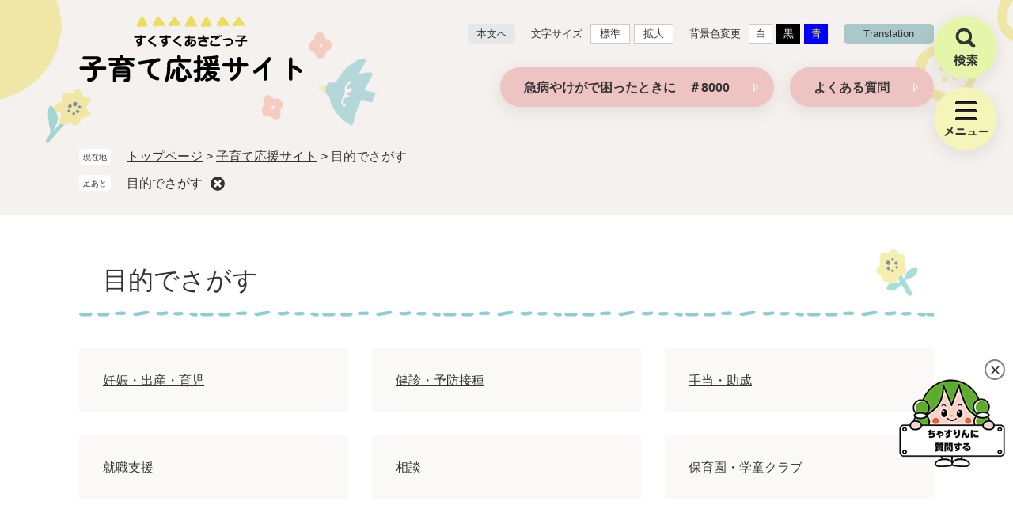

--- FILE ---
content_type: text/html
request_url: https://www.city.asago.hyogo.jp/site/kosodate/list11.html
body_size: 3712
content:
<!DOCTYPE html>
<html lang="ja">
<head>
<meta charset="utf-8">
<!-- Google tag (gtag.js) -->
<script async src="https://www.googletagmanager.com/gtag/js?id=G-44GFVHTPR2"></script>
<script>
  window.dataLayer = window.dataLayer || [];
  function gtag(){dataLayer.push(arguments);}
  gtag('js', new Date());

  gtag('config', 'G-44GFVHTPR2');
</script>
<meta http-equiv="X-UA-Compatible" content="IE=edge">
<meta name="viewport" content="width=device-width, initial-scale=1.0">
<title>目的でさがす - 子育て応援サイト - 朝来市公式ホームページ</title>
<link rel="shortcut icon" href="/favicon.ico" type="image/vnd.microsoft.icon">
<link rel="icon" href="/favicon.ico" type="image/vnd.microsoft.icon">
<link rel="apple-touch-icon" href="/apple-touch-icon.png">
<link rel="stylesheet" media="print" href="/ssi/css/print.css">
<script src="/ssi/js/escapeurl.js"></script>
<script src="/ssi/js/jquery.js"></script>
<script src="/ssi/js/jquery-migrate.js"></script>
<script src="/ssi/js/common.js"></script>
<script src="/ssi/js/search-trend.js"></script>
<script src="/ssi/js/s-google.js"></script>
<script src="/ssi/js/search-open-page-id.js"></script>
<script src="/ssi/js/last-page-parts-load-1.js"></script>
<script src="/ssi/js/footstep.js"></script>
<link rel="stylesheet" href="/ssi/css/footstep.css">
<script src="/ssi/js/common-kosodate.js"></script>
<style media="all">
@import url("/ssi/css/site-kosodate.css?20230920");
</style>

</head>
<body>

<div class="site site_16 site_list_2 site_kosodate">
	<!-- コンテナここから -->
	<div id="container">
		<span class="hide" id="pagetop">ページの先頭です。</span>
		<span class="hide"><a href="#skip">メニューを飛ばして本文へ</a></span>

		<!-- ヘッダここから -->
		<div id="header">
			<div id="menu_wrap">
				<button type="button" id="search_btn"><span class="hide">検索</span></button>
				<button type="button" id="menu_btn"><span class="hide">メニュー</span></button>
			</div>
			<!-- header2ここから -->
			<div id="header2">
				<div id="he_left">
					<div id="logo"><a href="/site/kosodate/"><img src="/img/site/kosodate/pc/header_logo.png" alt="子育て応援サイト"></a></div>
				</div>
				<div id="he_right">
					<noscript><p>JavaScriptが無効のため、文字の大きさ・背景色を変更する機能を使用できません。</p></noscript>
					<!-- リンクここから -->
					<ul id="header_navi">
						<li class="h_main"><a href="#skip">本文へ</a></li>
						<!-- 文字の大きさ変更ここから -->
						<li id="moji_size">
							<dl>
								<dt>文字サイズ</dt>
								<dd><a id="moji_default" href="javascript:fsc('default');" title="文字サイズを標準にする">標準</a></dd>
								<dd><a id="moji_large" href="javascript:fsc('larger');" title="文字サイズを拡大する">拡大</a></dd>
							</dl>
						</li>
						<!-- 文字の大きさ変更ここまで -->
						<!-- 背景の変更ここから -->
						<li id="haikei_color">
							<dl>
								<dt>背景色変更</dt>
								<dd><a id="haikei_white" href="javascript:SetCss(1);" title="背景色を白色に変更する">白</a></dd>
								<dd><a id="haikei_black" href="javascript:SetCss(2);" title="背景色を黒色に変更する">黒</a></dd>
								<dd><a id="haikei_blue"  href="javascript:SetCss(3);" title="背景色を青色に変更する">青</a></dd>
							</dl>
						</li>
						<!-- 背景の変更ここまで -->
						<li class="h_trans"><a href="/soshiki/2/8119.html">translation</a></li>						
					</ul>
					<!-- リンクここまで -->
					<!-- グローバルここから -->
					<div id="navi_box">
						<!-- 左メニューここから -->
						<div id="subsite_menu_wrap">
							
							<div class="subsite_menu">
								<div class="subsite_menu_ttl"><a href="/site/kosodate/list11.html">目的でさがす</a></div>
								<div class="subsite_menu_list">
									
									<ul>
										<li><span><a href="/site/kosodate/list11-25.html">妊娠・出産・育児</a></span></li><li><span><a href="/site/kosodate/list11-26.html">健診・予防接種</a></span></li><li><span><a href="/site/kosodate/list11-27.html">手当・助成</a></span></li><li><span><a href="/site/kosodate/list11-28.html">就職支援</a></span></li><li><span><a href="/site/kosodate/list11-29.html">相談</a></span></li>
									</ul>
									<div class="link_ichiran"><a href="/site/kosodate/list11.html">目的でさがすの一覧</a></div>
									
								</div>
							</div>
							
							<div class="subsite_menu">
								<div class="subsite_menu_ttl"><a href="/site/kosodate/list12.html">年齢でさがす</a></div>
								<div class="subsite_menu_list">
									
									<ul>
										<li><span><a href="/site/kosodate/list12-31.html">生まれる前～生まれたとき</a></span></li><li><span><a href="/site/kosodate/list12-32.html">0歳</a></span></li><li><span><a href="/site/kosodate/list12-33.html">1～2歳</a></span></li><li><span><a href="/site/kosodate/list12-34.html">3～4歳</a></span></li><li><span><a href="/site/kosodate/list12-35.html">5～6歳</a></span></li>
									</ul>
									<div class="link_ichiran"><a href="/site/kosodate/list12.html">年齢でさがすの一覧</a></div>
									
								</div>
							</div>
							
							<div class="subsite_menu">
								<div class="subsite_menu_ttl"><a href="/site/kosodate/list13.html">地域でさがす</a></div>
								<div class="subsite_menu_list">
									
									<ul>
										<li><span><a href="/site/kosodate/list13-37.html">和田山地域</a></span></li><li><span><a href="/site/kosodate/list13-38.html">山東地域</a></span></li><li><span><a href="/site/kosodate/list13-39.html">朝来地域</a></span></li><li><span><a href="/site/kosodate/list13-40.html">生野地域</a></span></li>
									</ul>
									
									
								</div>
							</div>
							
							<div class="subsite_menu">
								<div class="subsite_menu_ttl"><a href="/site/kosodate/list11-27.html">子育て支援</a></div>
								<div class="subsite_menu_list">
									
								</div>
							</div>
							
							<div class="subsite_menu">
								<div class="subsite_menu_ttl"><a href="/site/kosodate/list11-26.html">健診・予防接種</a></div>
								<div class="subsite_menu_list">
									
								</div>
							</div>
							
							<div class="subsite_menu">
								<div class="subsite_menu_ttl"><a href="/site/kosodate/list11-30.html">こども園・学童</a></div>
								<div class="subsite_menu_list">
									
								</div>
							</div>
							
							<div class="subsite_menu">
								<div class="subsite_menu_ttl"><a href="/site/kosodate/list11-29.html">相談</a></div>
								<div class="subsite_menu_list">
									
								</div>
							</div>
							
						</div>
						<!-- 左メニューここまで -->
					</div>
					<!-- グローバルここまで -->				
				</div>				
			</div>
			<!-- header2ここまで -->

			<div id="search_box">
				<!-- 検索ここから -->
				<div id="top_search_keyword">
					<!-- Googleカスタム検索ここから -->
					<label for="tmp_query">サイト内検索</label>
					<form action="/search.html" method="get" id="cse-search-box" name="cse-search-box">
						<input type="hidden" name="cx" value="013026650898124547843:bryozty7ylu"><!--
						--><input type="hidden" name="cof" value="FORID:11"><!--
						--><input type="hidden" name="ie" value="UTF-8"><!--
						--><label for="tmp_query"><span class="hide">サイト内検索</span></label><!--
						--><input type="text" name="q" value="" id="tmp_query"><!--
						--><input type="submit" value="検索" id="submit" name="sa">
					</form>
					<script src="https://www.google.com/coop/cse/brand?form=cse-search-box"></script>
					<!-- Googleカスタム検索ここまで -->					
				</div>
				<!-- 検索ここまで -->

				<div id="cse_filetype">
					<fieldset>
						<legend><span class="hide">検索対象</span></legend>
						<span class="cse_filetypeselect"><input type="radio" name="google_filetype" id="filetype_all" checked="checked"><label for="filetype_all">すべて</label></span>
						<span class="cse_filetypeselect"><input type="radio" name="google_filetype" id="filetype_html"><label for="filetype_html">ページ</label></span>
						<span class="cse_filetypeselect"><input type="radio" name="google_filetype" id="filetype_pdf"><label for="filetype_pdf">PDF</label></span>
					</fieldset>
				</div>

				<!-- ページID検索ここから -->
				<div id="top_search_page_id">
					<div id="open_page_id_box">
						<label for="open_page_id">ページID検索</label>
						<div>
							<input type="text" id="open_page_id" name="open_page_id" value=""><!--
							--><input type="submit" value="表示" id="open_page_id_submit" name="open_page_id_submit" onclick="javascript:search_open_page_id();" onkeypress="javascript:search_open_page_id();">
						</div>
						<span><a href="/soshiki/2/8126.html"><img src="/img/site/kosodate/pc/pg_id_search.png" alt="ページID検索とは？"></a></span>
					</div>
					<div id="open_page_id_message"></div>
				</div>
				<!-- ページID検索ここまで -->
			</div>

			<div id="second_navi_box">
				<ul>
					<li><a href="/site/kosodate/1431.html">急病やけがで困ったときに　＃8000</a></li>
					<li><a href="/site/kosodate/list11-29.html">よくある質問</a></li>
				</ul>
			</div>
		</div>
		<!-- ヘッダここまで -->

		<!-- ぱんくずナビここから -->
		<div id="pankuzu_wrap">
			<!-- [[pankuzu_start]] -->
			<div class="pankuzu">
				<span class="icon_current">現在地</span>
				<span class="pankuzu_class pankuzu_class_top"><a href="/">トップページ</a></span>
				<span class="pankuzu_mark"> &gt; </span>
				<span class="pankuzu_class"><a href="/site/kosodate/">子育て応援サイト</a></span>
				<span class="pankuzu_mark"> &gt; </span>
				<span class="pankuzu_class pankuzu_class_current">目的でさがす</span>
			</div>
			<!-- [[pankuzu_end]] -->
			<!-- [[pankuzu_life_start]] --><!-- [[pankuzu_life_end]] -->
		</div>
		<!-- ぱんくずナビここまで -->

		<div id="mymainback">

			<!-- メインここから -->
			<div id="main">
				<div id="main_a">
					<hr class="hide">
					<p class="hide" id="skip">本文</p>

					<div id="main_header">
						<h1>目的でさがす</h1>
					</div>

					<!-- main_bodyここから -->
					<div id="main_body">

						<!-- 新着情報ここから -->
						<div class="info_list_wrap">
							
							<div class="info_list">
								<ul>
									
									<li><span class="article_title"><a href="/site/kosodate/list11-25.html">妊娠・出産・育児</a></span></li>
									
									<li><span class="article_title"><a href="/site/kosodate/list11-26.html">健診・予防接種</a></span></li>
									
									<li><span class="article_title"><a href="/site/kosodate/list11-27.html">手当・助成</a></span></li>
									
									<li><span class="article_title"><a href="/site/kosodate/list11-28.html">就職支援</a></span></li>
									
									<li><span class="article_title"><a href="/site/kosodate/list11-29.html">相談</a></span></li>
									
									<li><span class="article_title"><a href="/site/kosodate/list11-30.html">保育園・学童クラブ</a></span></li>
									
								</ul>
							</div>
							
						</div>
						<!-- 新着情報ここまで -->

					</div>
					<!-- main_bodyここまで -->

				</div>
			</div>
			<!-- メインここまで -->
			<hr class="hide">

		</div><!-- 3カラム終わり -->

		<!-- 専用フッタここから --><!-- 専用フッタここまで -->

		<!-- フッタここから -->
		<div id="footer">
			<div id="footer_link_pagetop">
				<a href="#pagetop"><img src="/img/site/kosodate/pc/ouenbtn.png" alt="このページの先頭へ"></a>
			</div>
			<div id="kosodate_footer">
				<div id="footer_wrap">
					<div id="f_logo"><a href="/site/kosodate/"><img src="/img/site/kosodate/pc/f_logo.png" alt="子育て応援サイト"></a></div>
					<div class="author_box">
						<p class="f_author">朝来市　こどもみらい部　子育て支援課（こども家庭センター）</p>
						<p class="f_contact">
							<span class="contact_number">電話:079-666-8103</span>
							<span class="contact_number">Fax:079-672-5369</span>
						</p>
						<p class="f_mail"><a href="https://www.city.asago.hyogo.jp/form/detail.php?sec_sec1=40">メールでのお問い合わせはこちら</a></p>
					</div>
					<div class="author_box">
						<p class="f_author">朝来市　こどもみらい部　こども園課</p>
						<p class="f_contact">
							<span class="contact_number">電話:079-672-4933</span>
							<span class="contact_number">Fax:079-672-4934</span>
						</p>
						<p class="f_mail"><a href="https://www.city.asago.hyogo.jp/form/detail.php?sec_sec1=41">メールでのお問い合わせはこちら</a></p>
					</div>
					<div id="f_navi">
						<ul>
							<li><a href="/site/user-guide/8120.html">プライバシーポリシー</a></li>
							<li><a href="/site/user-guide/8121.html">サイトポリシー</a></li>
							<li><a href="/site/user-guide/8123.html">アクセシビリティ</a></li>
							<li><a href="/site/user-guide/8125.html">リンクポリシー</a></li>
						</ul>
					</div>
					<div id="copyright"><p lang="en">Copyright&#169; Asago City Office. All rights reserved.</p></div>
				</div>
				<div id="f_circle"><a href="/"><img src="/img/site/kosodate/pc/f_circle.png" alt="朝来市公式ホームページ"></a></div>
			</div>		
		</div>
		<!-- フッタここまで -->

	</div>
	<!-- コンテナここまで -->
</div>
<!-- chatbot ediaフローティングバナー貼付用コードここから -->
<div class="ai-chatbot-wrap">
<div class="" style=""><img src="/img/common/chasurin_qestion.png" alt="ちゃすりんに質問する" width="134" onclick="var l_position=Number((window.screen.width-400)/2);var t_position=Number((window.screen.height-800)/2);window.open('https://hyogo.public-edia.com/webchat/city_asago/', '_blank', 'width=400, height=700, left='+l_position+', top='+t_position);"></div>
<button class="btn_chatbot_close">閉じる</button>
</div>
<!-- chatbot ediaフローティングバナー貼付用コードここまで -->
<script type="text/javascript" src="/_Incapsula_Resource?SWJIYLWA=719d34d31c8e3a6e6fffd425f7e032f3&ns=2&cb=412462533" async></script></body>
</html>

--- FILE ---
content_type: text/css
request_url: https://www.city.asago.hyogo.jp/ssi/css/site-kosodate.css?20230920
body_size: 16482
content:
@charset "utf-8";
@import url(/ssi/css/ai-chatbot.css);
/**********************************************************************************/
/* PC */
/**********************************************************************************/

/*=============== layout =============== */

/* 全体 */
html {
	font-size: 62.5%;
}
body {
	margin: 0px;
	padding: 0px;
	border: 0px;
	font-size: 1.6rem;
	line-height: 1.5;
}

#container {
	width: auto;
	height: auto;
	margin: 0px;
	padding: 0px;
	min-width: 1080px;
}

/* ヘッダ */
#header {
	width: auto;
	height: auto;
	margin: 0px;
	padding: 0px;
    background: url(/img/site/kosodate/pc/second_h_bg.png)no-repeat top left calc(50% - 35px) #f5f1ee;
}
.site_index #header {
    background: url(/img/site/kosodate/pc/top_bg01.png)no-repeat top right calc(50% - 15px),
       			url(/img/site/kosodate/pc/top_bg02.png)no-repeat bottom left calc(50% - 42px) #f5f1ee;
    padding: 0px 0px 160px;
}

/* フッタ */
#footer {
	clear: both;
    width: 100%;
    height: auto;
    margin: 60px auto 0px;
    padding: 60px 0px;
    background: #f5f1ee;
}
.site_index #footer {
	background: none;
	margin-top: 0px;
}

/* メイン */
#mymainback {
	clear: both;
	float: none;
	display: -webkit-box;
	display: -ms-flexbox;
	display: flex;
	-ms-flex-wrap: wrap;
	    flex-wrap: wrap;
	-webkit-box-pack: justify;
	    -ms-flex-pack: justify;
	        justify-content: space-between;
	-webkit-box-align: stretch;
	    -ms-flex-align: stretch;
	        align-items: stretch;
	width: 1080px;
	height: auto;
	margin: 0px auto;
	padding: 0px;
}
.site_index #mymainback {
	display: block;
	width: auto;
	padding: 0px;
}
#main {
	float: none;
	-webkit-box-ordinal-group: 12;
	    -ms-flex-order: 11;
	        order: 11;
	width: 100%;
	margin: 0px;
	padding: 0px;
}

#main_a {
	margin: 0px;
	padding: 0px;
}

#main_body {
	margin: 0px;
	padding: 0px;
}
.site_index #main_body .external_link_text {
	display: none;
}

/* サイド */
#sidebar1 {
	float: none;
	-webkit-box-ordinal-group: 11;
	    -ms-flex-order: 10;
	        order: 10;
	width: 300px;
	margin: 0px;
	padding: 0px;
}

#sidebar2 {
	float: none;
	-webkit-box-ordinal-group: 13;
	    -ms-flex-order: 12;
	        order: 12;
	width: 300px;
	margin: 0px;
	padding: 0px;
}

.side1 #main {
	width: calc(100% - 300px);
}
.side1 #main_a {
	padding-left: 40px;
}

.side2 #main {
	width: calc(100% - 300px);
}
.side2 #main_a {
	padding-right: 40px;
}

.side1.side2 #main {
	width: calc(100% - 600px);
}
.side1.side2 #main_a {
	padding-left: 40px;
	padding-right: 40px;
}

.side1 hr.hide,
.side2 hr.hide {
	display: none;
}

/* AIレコメンド用スクリプトの読み込みタグを非表示にする */
.footer_insert_recommend_js {
	display: none;
}
/* AIレコメンド用スクリプトの読み込みタグを非表示にする ここまで */

/*=============== parts =============== */

/********** 1 共通 **********/

/* float clear */
.cf::before,
.cf::after {
	content: "";
	display: table;
}
.cf::after {
	clear: both;
}
/* For IE 6/7 (trigger hasLayout) */
.cf {
	zoom: 1;
}

/* スマートフォン用 */
#viewPCMode {
	display: none;
}
#sp_page_index_link_wrap {
	display: none;
}
#spm_wrap {
	display: none;
}
.sp_button {
	display: none;
}

/* レスポンシブアコーディオン用 */
.acc_title + input {
	display: none;
}
.acc_icon {
	display: none;
}

/* 隠す */
.hide {
	display: block;
	width: 0px;
	height: 0px;
	margin: 0px;
	padding: 0px;
	clip: rect(0,0,0,0);
	overflow: hidden;
}
hr.hide {
	border: none;
}

/* Googlemap */
.gglmap {
	position: relative;
	padding-top: 30px;
	padding-bottom: 56.25%;
	height: 0px;
	overflow: hidden;
}
.gglmap iframe,
.gglmap object,
.gglmap embed {
	position: absolute;
	top: 0px;
	left: 0px;
	width: 100%;
	height: 100%;
}

/* iOSでのボタンデザインをリセット */
input[type="button"],
input[type="submit"],
input[type="text"],
input[type="image"],
button {
	-webkit-appearance: none;
	   -moz-appearance: none;
		appearance: none;
	border-radius: 0;
	cursor: pointer;
	color: inherit;
	font-weight: normal;
	font-style: normal;
}

/* telリンク無効 */
.open_page_id a[href^="tel:"],
.f_number a[href^="tel:"] {
	text-decoration: none !important;
	color: currentColor !important;
	pointer-events: none !important;
}

/* 承認枠 */
#approval_table {
	font-size: 1.4rem;
}

/********** 2 基本設定 **********/

/* フォント */
body,
button,
input[type="button"],
input[type="submit"],
input[type="text"],
textarea,
select {
	font-family: Meiryo, メイリオ, 'Hiragino Kaku Gothic ProN', 'ヒラギノ角ゴ ProN W3', Osaka, sans-serif;
	font-size: 1.6rem;
	line-height: 1.5;
}
em {
	font-family: 'Hiragino Kaku Gothic ProN', 'ヒラギノ角ゴ ProN W3', Osaka, 'MS PGothic', sans-serif;
}

.mincho {
	font-family: '游明朝', 'Yu Mincho', '游明朝体', 'YuMincho', 'ヒラギノ明朝 Pro W3', 'Hiragino Mincho Pro', 'HiraMinProN-W3', serif;
}

/* 基本の文字色 */
body {
	color: #333333;
}

/* リンク */
a:link {
	color: #0d59b7;
	text-decoration: underline;
}
a:visited {
	color: #660099;
	text-decoration: underline;
}
a:active {
	color: #cc0000;
	text-decoration: none;
}
a:hover {
	color: #000000;
	text-decoration: none;
}

a img {
	border: none;
}

/* 外部リンク */
.external_link_text {
	display: none;
}

/* 基本タグ */
p {
	margin: 1em 0px;
}

hr {
	clear: both;
}

/********** 3 ヘッダ **********/

/*検索・メニューの展開*/
div#menu_wrap {
    position: fixed;
    top: 10px;
    right: 20px;
    z-index: 300;
}
div#menu_wrap button {
    display: block;
    width: 80px;
    height: 80px;
    border: none;
    padding: 0px;
    border-radius: 50%;
    margin: 10px 0px;
    background-repeat: no-repeat;
    background-position: center center;
    -webkit-box-shadow: 0px 5px 19px 1px rgba(51, 51, 51, 0.1);
            box-shadow: 0px 5px 19px 1px rgba(51, 51, 51, 0.1);
}
button#search_btn {
    background-image: url(/img/site/kosodate/pc/open_search_btn.png);
}
button#menu_btn {
    background-image: url(/img/site/kosodate/pc/open_menu_btn.png);
}
#search_btn.open {
    background-image: url(/img/site/kosodate/pc/close_search_btn.png);
}
.open #menu_btn {
    background-image: url(/img/site/kosodate/pc/close_menu_btn.png);
}
#navi_box {
	display: none;
}
.open #navi_box {
    display: block;
    width: 200px;
    max-height: 80%;
    overflow: auto;
    position: fixed;
    top: 115px;
    background: #f5dddc;
    right: 110px;
    z-index: 100;
    -webkit-box-shadow: 0px 5px 19px 1px rgba(51, 51, 51, 0.1);
            box-shadow: 0px 5px 19px 1px rgba(51, 51, 51, 0.1);
}
div#search_box.open {
    display: block;
    width: 520px;
    background: #f5dddc;
    position: fixed;
    top: 25px;
    right: 110px;
    z-index: 100;
    padding: 30px;
    -webkit-box-shadow: 0px 5px 19px 1px rgba(51, 51, 51, 0.1);
            box-shadow: 0px 5px 19px 1px rgba(51, 51, 51, 0.1);
    -webkit-box-sizing: border-box;
            box-sizing: border-box;
}
div#keep_page {
    display: none;
}

/* ヘッダ */
#header2 {
	width: 1080px;
	margin: 0px auto;
	position: relative;
}
#he_left {
	position: absolute;
	top: 20px;
	left: 0px;
	z-index: 1;
}
#he_left img {
    display: block;
}
#he_left #logo {
	margin: 0px;
}
#he_left #logo h1 {
	margin: 0px;
}
#he_left #logo a {
	display: block;
}
#he_right {
	margin-left: 280px;
	padding: 30px 0px 20px;
	text-align: right;
}
ul#header_navi {
	margin: 0px;
	padding: 0px;
	list-style: none;
	display: -webkit-box;
	display: -ms-flexbox;
	display: flex;
	-ms-flex-wrap: wrap;
	    flex-wrap: wrap;
	-webkit-box-pack: end;
	    -ms-flex-pack: end;
	        justify-content: flex-end;
	-webkit-box-align: start;
	    -ms-flex-align: start;
	        align-items: flex-start;
}
ul#header_navi li {
	display: inline-block;
	vertical-align: top;
	margin: 0px 0px 10px 20px;
	text-align: left;
}

/* アクセシビリティ機能 */
#header_navi li {
	font-size: 1.3rem;
	line-height: 1.8rem;
}
ul#header_navi li.h_main a {
	display: block;
    background: #e6e7e8;    
    padding: 4px 10px 3px 11px;
    border-radius: 5px;
}
ul#header_navi li.h_trans a {
    display: block;
    background: #aac8c9;
    border-radius: 5px;
    padding: 4px 25px 3px;
    text-transform: capitalize;
}
#header_navi li a {
	color: #333;
	text-decoration: none;
}
#header_navi dl {
	margin: 0px;
	display: -webkit-box;
	display: -ms-flexbox;
	display: flex;
	-ms-flex-wrap: nowrap;
	flex-wrap: nowrap;
	-webkit-box-pack: center;
	-ms-flex-pack: center;
	justify-content: center;
	-webkit-box-align: center;
	-ms-flex-align: center;
	align-items: center;
}
#header_navi dl dt {
	display: inline-block;
	vertical-align: middle;
	margin: 0px 5px 0px 0px;
}
#header_navi dl dd {
	display: inline-block;
	vertical-align: middle;
	margin: 0px 0px 0px 5px;
	padding: 0px;
}
#header_navi dl dd a {
	display: block;
	background: #fff;
	border: 1px solid #ccc;
	color: #333;
	text-decoration: none;
	padding: 3px 11px 2px;
}
#header_navi #haikei_color a {
    padding: 4px 8.5px 3px;
    border: none;
}
#header_navi dl dd a#haikei_white {
	background: #fff !important;
	color: #333 !important;
	border: 1px solid #ccc;
	padding: 3px 7.5px 2px;
}
#header_navi dl dd a#haikei_black {
	background: #000 !important;
	color: #fff !important;
}
#header_navi dl dd a#haikei_blue {
	background: #00f !important;
	color: #ff0 !important;
}

/* 検索 */
#search_box {
	display: none;
}
#top_search_keyword {
	display: -webkit-box;
    display: -ms-flexbox;
    display: flex;
	-ms-flex-wrap: nowrap;
	    flex-wrap: nowrap;
	-webkit-box-pack: start;
	    -ms-flex-pack: start;
	        justify-content: flex-start;
	-webkit-box-align: center;
	    -ms-flex-align: center;
	        align-items: center;
}
#top_search_keyword > label {
    display: inline-block;
    font-size: 1.5rem;
    line-height: 1.7rem;
    margin-right: 20px;
}
#cse-search-box {
	display: inline-block;
	vertical-align: middle;
    width: 350px;
}
#tmp_query {
    display: inline-block;
    vertical-align: middle;
    border: none !important;
    width: calc(100% - 80px) !important;
    height: 40px !important;
    -webkit-box-sizing: border-box;
    box-sizing: border-box;
}
#submit {
    display: inline-block;
    vertical-align: middle;
    border: none;
    background: #e5f6aa;
    width: 80px;
    height: 40px;
    -webkit-box-sizing: border-box;
    box-sizing: border-box;
    margin: 0px;
    padding: 0px;
    font-size: 1.5rem;
    line-height: 38px;
    white-space: nowrap;
}
#cse_filetype {
	display: block;
    margin: 8px 0px 0px 110px;
}
#cse_filetype fieldset {
	border: none;
	margin: 0px;
	padding: 0px;
}
#cse_filetype fieldset legend {
	margin: 0px;
	padding: 0px;
	display: none;
}
#cse_filetype fieldset span {
	font-size: 1.5rem;
	display: inline-block;
	margin-right: 15px;
}
#cse_filetype fieldset span input {
	margin: 2px 10px 5px 0px;
	vertical-align: middle;
}
#cse_filetype input[type='radio'] {
    -webkit-appearance: none;
    width: 14px;
    height: 14px;
    border: 1px solid #999999;
    border-radius:50%;
    outline:none;
    background: #e5e4e4;
}
#cse_filetype input[type='radio']:before {
    content:'';
    display: block;
    width: 8px;
    height: 8px;
    margin: 2px auto;
    border-radius: 50%;
}
#cse_filetype input[type='radio']:checked:before {
    background: #666666;
}

/* ページID検索 */
#top_search_page_id {
	margin: 18px 0px 0px;
	position: relative;
}
#open_page_id_box {
	display: -webkit-box;
	display: -ms-flexbox;
	display: flex;
	-ms-flex-wrap: nowrap;
	    flex-wrap: nowrap;
	-webkit-box-pack: start;
	    -ms-flex-pack: start;
	        justify-content: flex-start;
	-webkit-box-align: center;
	    -ms-flex-align: center;
	        align-items: center;
}
#open_page_id_box label {
	display: inline-block;
	vertical-align: middle;
    font-size: 1.5rem;
    line-height: 1.7rem;
    margin-right: 20px;
}
#open_page_id_box div {
	display: inline-block;
	vertical-align: middle;
	width: 210px;
}
#open_page_id {
	display: inline-block;
	vertical-align: middle;
	border: none !important;
	width: calc(100% - 80px) !important;
	height: 40px !important;
	-webkit-box-sizing: border-box;
	        box-sizing: border-box;
}
#open_page_id_submit {
	display: inline-block;
	vertical-align: middle;
	border: none;
	background: #e5f6aa;
	width: 80px;
	height: 40px;
	-webkit-box-sizing: border-box;
	        box-sizing: border-box;
	margin: 0px;
	padding: 0px;
	font-size: 1.5rem;
	line-height: 38px;
	white-space: nowrap;
}
#open_page_id_message {
	position: absolute;
	top: 100%;
	right: 0px;
	border: 1px solid;
	background: #fff;
	color: #333;
	padding: 10px 20px;
}
#open_page_id_message:empty {
	border: none;
	padding: 0px;
}
#open_page_id_box > span {
    margin-left: 5px;
}
#open_page_id_box > span img {
    display: block;
}

/* セカンド ナビ */
div#second_navi_box {
    width: 1080px;
    margin: 0px auto;
    padding: 0px 0px 46px;
}
div#second_navi_box ul {
    display: -webkit-box;
    display: -ms-flexbox;
    display: flex;
    -ms-flex-wrap: wrap;
        flex-wrap: wrap;
    -webkit-box-pack: end;
        -ms-flex-pack: end;
            justify-content: flex-end;
    -webkit-box-align: center;
        -ms-flex-align: center;
            align-items: center;
    padding: 0px;
    margin: 0px;
    list-style: none;
}
div#second_navi_box ul li {
    font-size: 1.6rem;
    line-height: 2rem;
    margin-left: 20px;
}
div#second_navi_box ul li a {
    display: block;
    text-decoration: none;
    color: #333;
    font-weight: bold;
    padding: 16px 56px 14px 30px;
    background: url(/img/site/kosodate/pc/link_btn_icon.png)no-repeat right 20px center #eec4c2;
    border-radius: 25px;
    -webkit-box-shadow: 0px 5px 19px 1px rgba(51, 51, 51, 0.1);
            box-shadow: 0px 5px 19px 1px rgba(51, 51, 51, 0.1);
}

/********** 4 パンくず **********/

/* パンくず */
#pankuzu_wrap {
	background: #f5f1ee;
	padding: 5px 0px 17px;
}
#pankuzu_wrap > div {
	width: 1080px;
	margin: 0px auto 10px;
	-webkit-box-sizing: border-box;
	box-sizing: border-box;
}
.pankuzu {
	position: relative;
	padding-left: 6rem;
}
.pankuzu .icon_current {
	display: none;
}
.pankuzu:first-child .icon_current {
	display: block;
	width: 4rem;
	height: 2rem;
	background: #ffffff;
	border-radius: 5px;
	color: #333333;
	font-size: 1rem;
	line-height: 1.2rem;
	padding: 0.45rem 0px;
	text-align: center;
	-webkit-box-sizing: border-box;
	box-sizing: border-box;
	position: absolute;
	top: 2px;
	left: 0px;
}
#footstep_ttl {
	font-size: 1rem;
	line-height: 1.2rem;
	color: #333333;
	background: #ffffff;
	border-radius: 5px;
	width: 4rem;
	height: 2rem;
	padding: 0.45rem 0px;
}
.pankuzu span, #footstep_detail span {
	font-size: 1.6rem;
	line-height: 2rem;
	color: #333333;
}
.pankuzu span a, #footstep_detail span a{
	color: #333333;
}
#clear_footstep {
	background: url(/img/site/kosodate/pc/pan-btn.png) no-repeat center center;
    margin: 3px 0px 0px 10px;
    width: 18px;
    height: 18px;
    color: #333;
}

/********** 5 フッタ **********/

/* フッタ */
#kosodate_footer {
	width: 1080px;
	margin: 0px auto;
	display: -webkit-box;
    display: -ms-flexbox;
    display: flex;
    -ms-flex-wrap: nowrap;
        flex-wrap: nowrap;
    -webkit-box-pack: end;
        -ms-flex-pack: end;
            justify-content: flex-end;
    -webkit-box-align: start;
        -ms-flex-align: start;
            align-items: flex-start;
}
#footer_wrap {
    text-align: center;
}
div#f_logo a {
    display: block;
    line-height: 0;
}
div#f_logo a img {
    display: inline-block;
    max-width: 100%;
}
.author_box {
	padding: 31px 0px 0px;
}
.author_box p {
    font-size: 1.5rem;
    line-height: 1.5rem;
    margin: 0px;
    color: #000000;
}
.author_box p.f_author {
	margin-bottom: 9px;
}
.author_box p.f_contact, .author_box p.f_mail {
    display: inline-block;
}
.author_box p.f_contact span {
    margin-right: 10px;
}
.author_box p.f_mail a {
	display: block;
	font-size: 1.5rem;
    line-height: 1.5rem;
    color: #000000;
    text-decoration: none;
}
.author_box p.f_mail a:hover,
#f_navi ul li a:hover {
	text-decoration: underline;
}
#f_navi {
	padding: 35px 0px 0px;
}
#f_navi ul {
	margin: 0px;
	padding: 0px;
	list-style: none;
	display: -webkit-box;
	display: -ms-flexbox;
	display: flex;
	-ms-flex-wrap: wrap;
	    flex-wrap: wrap;
	-webkit-box-pack: center;
	    -ms-flex-pack: center;
	        justify-content: center;
	-webkit-box-align: start;
	    -ms-flex-align: start;
	        align-items: flex-start;
}
#f_navi ul li {
	margin-bottom: 10px;
}
#f_navi ul li:not(:last-child) {
	border-right: 1px solid #333333;	
	margin-right: 19px;
	padding-right: 19px;
}
#f_navi ul li a {
	display: block;
	font-size: 1.5rem;
	line-height: 1.5rem;
	color: #000000;
	text-decoration: none;
}
#copyright {
	padding: 20px 0px 0px;
	text-align: center;
}
#copyright p {
    margin: 0px;
    font-size: 1.2rem;
    line-height: 1.2rem;
    color: #333333;
    text-transform: capitalize;
}
#f_circle {
    width: 222px;
    margin: -11px -16px 0px 35px;
}
#f_circle a img {
	display: block;
	max-width: 100%;
}


/* ページトップ（フローティング表示） */
#footer_link_pagetop {
	display: block;
	width: 80px;
	height: 80px;
	position: fixed;
	right: 25px;
	bottom: -180px;
	z-index: 70;
	-webkit-transition: bottom 0.5s ease-in-out;
	-o-transition: bottom 0.5s ease-in-out;
	transition: bottom 0.5s ease-in-out;
	-webkit-box-shadow: 0px 5px 19px 1px rgba(51, 51, 51, 0.1);
	box-shadow: 0px 5px 19px 1px rgba(51, 51, 51, 0.1);
	border-radius: 50%;
}
#footer_link_pagetop.fixed {
	bottom: 25px;
}
#footer_link_pagetop a {
	display: block;
	border-radius: 50%;
}
#footer_link_pagetop a:hover {
	opacity: 0.6;
	filter: alpha(opacity=60);
	-moz-opacity:0.6;
}
#footer_link_pagetop img {
	display: block;
	width: 100%;
	height: auto;
}

/* おすすめ情報（回遊ボタン） */
#osusume_banner {
	position: fixed;
	left: 10px;
	bottom: 10px;
	z-index: 90;
}
#osusume_banner_box {
	width: auto;
	display: table;
}

#osusume_banner_ttl {
	display: table-cell;
	vertical-align: bottom;
	width: 100px;
}
#osusume_banner_ttl a {
	display: block;
	background: #ccc;
	color: #000;
	font-size: 1.5rem;
	font-weight: bold;
	line-height: 2rem;
	text-decoration: none;
	text-align: center;
	padding: 30px 0px;
}

#osusume_banner_list {
	display: none;
	vertical-align: bottom;
	background: #ccc;
	padding: 10px;
	max-width: calc(100vw - 140px);
	-webkit-box-sizing: border-box;
	        box-sizing: border-box;
}
#osusume_banner.open #osusume_banner_list {
	display: table-cell;
}

#osusume_banner_list_box {
	background: #fff;
	padding: 5px;
	position: relative;
}
#osusume_banner_close {
	display: block;
	width: 20px;
	height: 20px;
	margin: 0px;
	padding: 0px;
	border: none;
	background: url(/img/common/icon_clear.png) no-repeat center center #333;
	background-size: 10px 10px;
	border-radius: 100%;
	color: #fff;
	line-height: 1;
	text-align: left;
	text-indent: -9999em;
	overflow: hidden;
	cursor: pointer;
	position: absolute;
	top: -10px;
	right: -10px;
}

.osusume_banner_list_detail {
	margin: 0px;
	padding: 0px;
	display: -webkit-box;
	display: -ms-flexbox;
	display: flex;
	-ms-flex-wrap: wrap;
	    flex-wrap: wrap;
	-webkit-box-pack: start;
	    -ms-flex-pack: start;
	        justify-content: flex-start;
	-webkit-box-align: start;
	    -ms-flex-align: start;
	        align-items: flex-start;
}
.osusume_banner_list_detail > a {
	display: inline-block;
	vertical-align: top;
	width: 200px;
	margin: 5px;
}
.osusume_banner_list_detail img {
	width: 100%;
	height: auto;
}

/********** 6 メイン **********/

/* メニューへのリンク */
.link_to_subsitemenu {
	display: none;
}

/* サブサイト共通ヘッダ */
#mainimg {
	width: 1080px;
	margin: 30px auto 0px;
}

#mainimg_box {
	position: relative;
}
#mainimg_box a {
	display: block;
	color: inherit;
	text-decoration: none;
}
#mainimg_box img {
	width: 100%;
	height: auto;
}
#mainimg_box .site_name {
	display: block;
	width: 100%;
	margin: 0px;
	padding: 0px 30px;
	-webkit-box-sizing: border-box;
	        box-sizing: border-box;
	font-size: 3rem;
	font-weight: bold;
	line-height: 1.4;
	text-shadow: 0px 0px 3px #fff, 0px 0px 3px #fff, 0px 0px 3px #fff, 0px 0px 3px #fff, 0px 0px 3px #fff,
		0px 0px 3px #fff, 0px 0px 3px #fff, 0px 0px 3px #fff, 0px 0px 3px #fff, 0px 0px 3px #fff,
		0px 0px 3px #fff, 0px 0px 3px #fff, 0px 0px 3px #fff, 0px 0px 3px #fff, 0px 0px 3px #fff;
	position: absolute;
	top: 30px;
	left: 0px;
}
#mainimg_box .site_name.noimage {
	position: static;
	background: #f6f6f6;
	padding: 30px;
}

/* サブサイト共通フッタ */
#site_footer {
	clear: both;
	float: none;
	width: 1080px;
    margin: 60px auto 0px;
}
#site_footer_box {
	padding: 20px 17px 20px 27px;
	margin: 30px 0px 0px;
}
#site_footer_box p {
	font-size: 1.6rem;
	line-height: 2rem;
	color: #333333;
	margin: 0px 0px 1em;
}
#site_footer_box p:last-child {
	margin-bottom: 0px;
}

/* メイン */
#mymainback {
	padding-top: 30px;
	padding-bottom: 30px;
}
.site_index #mymainback #footstep_wrap {
	display: none !important;
}


/* コンテンツヘッダ */
.content_header_wrap {
	display: -webkit-box;
	display: -ms-flexbox;
	display: flex;
	-ms-flex-wrap: wrap;
	    flex-wrap: wrap;
	-webkit-box-pack: justify;
	    -ms-flex-pack: justify;
	        justify-content: space-between;
	-webkit-box-align: start;
	    -ms-flex-align: start;
	        align-items: flex-start;
}

#content_header {
	margin: 0px 0px 9px auto;
	text-align: right;
}
#content_header > span {
	display: block;
	font-size: 1.5rem;
	line-height: 1.5rem;
	color: #333333;
	margin-bottom: 15px;
}
#content_header a {
	color: #0066cc;
}

/* SDGsアイコン */
.d-flex.f-wrap-wrap,
.sdgs-icons {
	margin: 0px 0px 0px;
	text-align: left;
}
.d-flex.f-wrap-wrap > *,
.sdgs-icons > * {
	display: inline-block;
	vertical-align: top;
	margin: 0px 5px 0px 0px;
	width: 100px;
}

.d-flex.f-wrap-wrap img,
.sdgs-icons img {
	width: 100px;
	height: auto;
}
.d-flex.f-wrap-wrap > * img,
.sdgs-icons > * img {
	display: block;
	margin: 0px;
	width: 100%;
	height: auto;
}

/* 印刷 */
#print_mode_link,
#print_mode_link_large {
	display: inline-block;
	background: url(/img/common/icon_print.png) no-repeat left center;
    padding: 2px 0px 2px 20px;
}
.view_print_mode #recommend_tag,
.view_print_mode #ai_recommend_tag,
.view_print_mode #site_footer {
	display: none !important;
}
.view_print_mode #pankuzu_wrap {
    background: #f5f1ee;
    padding: 10px;
}

/* 見出し */
#main_header {
	margin-bottom: 30px;
}
.site_list_2 #main_header {
	margin-bottom: 10px;
}
.site_list1 #main_header {
	margin-bottom: -10px;
}
#main_header h1 {
	margin: 0px;
	padding: 33px 70px 26px 30px;
	font-size: 3.2rem;	
	line-height: 4rem;
	font-weight: normal;
	color: #333333;
	position: relative;
	background: url(/img/site/kosodate/pc/h1-bg-1.png) no-repeat right 20px bottom 25px;
}
.site_detail #main_header h1 {
	background-position: right 20px bottom 15px;
}
#main_header h1:before {
	content: "";
	position: absolute;
	background: url(/img/site/kosodate/pc/h1-bg-2.png) repeat-x;
	width: 100%;
	height: 7px;
	left: 0px;
	bottom: 0px;
}
#main_body h2 {
	clear: both;
	margin: 30px 0px;
	padding: 23px 53px 21px 30px;
	background: url(/img/site/kosodate/pc/h2-bg.png) no-repeat right 20px bottom 10px #f5dddc;
	font-size: 2.8rem;
	line-height: 3.6rem;
    font-weight: normal;
	color: #333333;
}
#main_body h3 {
    clear: both;
    margin: 30px 0px;
    padding: 16px 51px 12px 30px;
    background: #f5f1ee;
    font-size: 2.4rem;
    line-height: 3.2rem;
    color: #333333;
    font-weight: normal;
}
#main_body h4 {
    clear: both;
    margin: 20px 0px 30px;
    padding: 12px 38px 7px 30px;
    font-size: 2rem;
    line-height: 2.8rem;
    font-weight: normal;
    color: #333333;
    border-bottom: 3px solid #f5dddc;
}
#main_body h5 {
    clear: both;
    margin: 30px 0px;
    padding: 9px 31px 5px;
    background: url(/img/site/kosodate/pc/h5-bg.png) no-repeat left center;
    font-size: 1.8rem;
    line-height: 2.6rem;
    font-weight: normal;
    color: #333333;
}
#main_body h6 {
	clear: both;
	margin: 30px 0px;
	padding: 9px 31px 7px 30px;
	background: url(/img/site/kosodate/pc/h6-bg.png) no-repeat left -4px center;
	font-size: 1.6rem;
	line-height: 2.4rem;
	font-weight: normal;
	color: #333333;
}
#main_body h2 a,#main_body h3 a,
#main_body h4 a,#main_body h5 a,
#main_body h6 a {
	color: #333333;
}

/* テーブル */
#main_body table {
	border-collapse: collapse;
	border: 2px solid #333333;
	margin: 0px 0px 20px;
	max-width: 100%;
}
#main_body th {
	background: #eeeeee;
	border-collapse: collapse;
	border: 1px solid #333333;
	border-width: 1px;
	padding: 0.5em;
}
#main_body td {
	border-collapse: collapse;
	border: 1px solid #333333;
	border-width: 1px;
	padding: 0.5em;
}
/* テーブル内のpタグのマージンを0にする */
#main_body table p {
	margin: 0px 0px 1em;
}
#main_body table p:last-child {
	margin: 0px;
}
/* テーブル（borderを「0」に設定した場合は罫線を表示させない） */
/*
#main_body table[border="0"],
#main_body table[border="0"] th,
#main_body table[border="0"] td {
	border-width: 0px;
}
*/

/* 本文 */
#main_body .detail_free p,
#main_body .detail_writing {
	line-height: 1.8;
}

/* 評価エリア */
#hyouka_area_box {
	clear: both;
	border: 1px solid #aeaeae;
	margin: 30px 0px 0px;
	padding: 29px 29px 20px;
}
#hyouka_area_box h2,
#main_body #hyouka_area_box h2 {
	margin: 0px 0px 0px;
	padding: 0px;
	background: none;
	border: none;
	font-size: 1.6rem;
	line-height: 1.6rem;
	font-weight: bold;
}
#main_body #hyouka_area_box hr.cf {
	margin: 0px;
}
.hyouka_box {
	margin: 0px 44px 0px 60px;
}
.hyouka_box_detail {
	border-bottom: 1px solid #aeaeae;
	margin-bottom: 20px;
	font-size: 1.4rem;
	padding: 0px 61px 16px 35px;
}
.hyouka_box_detail:last-child {
	border-bottom: none;
	margin-bottom: 0px;
	padding-bottom: 0px;
}
.hyouka_box_detail fieldset {
	border: none;
	margin: 0px;
	padding: 0px;
}
.hyouka_box_detail fieldset legend {
	margin: 0px 0px 7px;
	padding: 0px;
	font-size: 1.4rem;
	line-height: 1.4rem;
	color: #333333;
}
.hyouka_box_detail span {
	display: inline-block;
	vertical-align: top;
	font-size: 1.4rem;
	line-height: 1.4rem;
}
.hyouka_box_detail span:nth-of-type(1){
	width: 13rem;
}
.hyouka_box_detail span:nth-of-type(2){
	width: 8rem;
}
.hyouka_box_detail span input {
	margin: 3px 5px 4px 0px;
	vertical-align: middle;
}
#hyouka_area_submit {
	display: block;
	margin-top: 0px;
	text-align: center;
}
#hyouka_area_submit input {
	display: inline;
	border: none;
	background: #f5f1ee;
	margin: 0;
	padding: 43px 0px;
	font-size: 1.4rem;
	line-height: 1.4rem;
	text-align: center;
	width: 200px;
	color: #333333;
}
#hyouka_area_submit input:hover {
	text-decoration: underline;
}
.system_box_waku {
	display: -webkit-box;
	display: -ms-flexbox;
	display: flex;
	-ms-flex-wrap: nowrap;
	    flex-wrap: nowrap;
	-webkit-box-pack: start;
	    -ms-flex-pack: start;
	        justify-content: flex-start;
	-webkit-box-align: center;
	    -ms-flex-align: center;
	        align-items: center;
}
.system_box_waku form {
	display: -webkit-box;
	display: -ms-flexbox;
	display: flex;
	-ms-flex-wrap: nowrap;
	    flex-wrap: nowrap;
	-webkit-box-pack: start;
	    -ms-flex-pack: start;
	        justify-content: flex-start;
	-webkit-box-align: center;
	    -ms-flex-align: center;
	        align-items: center;
	width: auto;
}
.hyouka_box_detail span input[type='radio'] {
	-webkit-appearance: none;
	width: 14px;
	height: 14px;
	border: 1px solid #b1b1b1;
	border-radius:50%;
	outline:none;
	background: #eee;
}
.hyouka_box_detail span input[type='radio']:before {
	content:'';
	display: block;
	width: 8px;
	height: 8px;
	margin: 2px auto;
	border-radius:50%;
}
.hyouka_box_detail span input[type='radio']:checked:before {
	background: #666666;
}


/* お問い合わせ先 */
#section_footer {
	clear: both;
    background: url(/img/site/kosodate/pc/sec-foot-bg.png) no-repeat top right #f5f1ee;
	margin: 30px 0px 0px;
	padding: 37px 30px 38px;
	display: -webkit-box;
	display: -ms-flexbox;
	display: flex;
	-ms-flex-wrap: nowrap;
	    flex-wrap: nowrap;
	-webkit-box-pack: start;
	    -ms-flex-pack: start;
	        justify-content: flex-start;
	-webkit-box-align: center;
	    -ms-flex-align: center;
	        align-items: center;
	position: relative;
}
#section_footer_detail {
    margin-left: 95px;
}
#section_footer_detail span {
	font-size: 1.6rem;
	line-height: 2.2rem;
	color: #333333;
	display: inline-block;
	vertical-align: top;
	margin-right: 1em;
}
#section_footer_detail a {
	color: #333333;
}
#section_footer_detail span.sf_address {
	margin-top: 13px;
}
#section_footer h2,
#main_body #section_footer h2 {
	margin: 0px 0px 0px;
	padding: 0px;
	background: none;
	border: none;
	font-size: 1.6rem;
	line-height: 1.6rem;
	font-weight: bold;
	color: #333333;
}
#main_body #section_footer hr.cf {
	margin: 0px;
}
#section_footer_detail span.sf_name2::before {
	content: '（';
}
#section_footer_detail span.sf_name2::after {
	content: '）';
}
#section_footer_detail div.sf_email {
	margin-top: 0px;
}

/* PDF・WMPリンク */
.pdf_download,
.wmplayer_download {
	clear: both;
	margin: 30px 0px 0px;
	width: 100%;
	display: table;
}
.pdf_download .pdf_img,
.wmplayer_download .wmplayer_img {
	display: table-cell;
	vertical-align: top;
	width: 158px;
	margin: 0px;
	padding: 0px;
}
.pdf_img a {
	display: block;
}
.pdf_download .pdf_img img,
.wmplayer_download .wmplayer_img img {
	width: 100%;
	height: auto;
}

.tenpu_txt {
	display: table-cell;
	vertical-align: top;
	margin: 0px;
	padding: 0px 0px 0px 10px;
	font-size: 1.3rem;
	line-height: 2.1rem;
}

/* コンテンツフッタ */
#content_footer {
	clear: both;
	margin: 30px 0px 0px;
}

/* カレンダー登録 */
#calendar_button_google,
#calendar_button_yahoo {
	display: inline-block;
	vertical-align: top;
	margin: 0px 25px 0px 0px;
}
#calendar_button_google a,
#calendar_button_yahoo a {
	display: inline-block;
	font-size: 1.5rem;
	line-height: 1.5rem;
	color: #333333;
	padding: 5px 0px 5px 39px;
	background: url(/img/common/icon_calendar.png) no-repeat left center;
	background-size: 24px 25px;
}

/* SNSボタン */
.sns_button_wrap {
	margin-top: 30px;
}
.sns_button_wrap > div {
	display: inline-block;
	vertical-align: top;
}

/* おすすめコンテンツ */
#osusume_contents_area {
	clear: both;
}
#second_osusume {
	background: #f6f6f6;
	margin: 30px 0px 0px;
	padding: 20px 25px 10px;
}
#second_osusume h2 {
	margin: 0px 5px 10px;
	padding: 0px 0px 0px 25px;
	background: url(/img/common/icon_osusume.png) no-repeat left center;
	border: none;
	font-size: 1.6rem;
}
#second_osusume ul {
	margin: 0px;
	padding: 0px;
	list-style: none;
	display: -webkit-box;
	display: -ms-flexbox;
	display: flex;
	-ms-flex-wrap: wrap;
	    flex-wrap: wrap;
	-webkit-box-pack: start;
	    -ms-flex-pack: start;
	        justify-content: flex-start;
	-webkit-box-align: start;
	    -ms-flex-align: start;
	        align-items: flex-start;
}
#second_osusume ul li {
	display: inline-block;
	vertical-align: top;
	width: 200px;
	margin: 10px 15px;
}
#second_osusume ul li div > span {
	display: block;
}
#second_osusume ul li div > span.osusume_img {
	margin-bottom: 10px;
}
#second_osusume ul li div > span.osusume_img img {
	width: 100%;
	height: auto;
}

/********** 7 サイド **********/

/* サイドバー */
#sidebar1 > div,
#sidebar2 > div {
	margin-bottom: 10px;
}
#sidebar1 > div:last-child,
#sidebar2 > div:last-child {
	margin-bottom: 0px !important;
}

#sidebar1 img,
#sidebar2 img {
	max-width: 100%;
	height: auto;
}
/* レコメンド・AIレコメンド */
#sidebar_recommend,
#sidebar_ai_recommend {
	width: 1080px;
	margin: 0px auto;
	display: -webkit-box;
	display: -ms-flexbox;
	display: flex;
	-ms-flex-wrap: nowrap;
	flex-wrap: nowrap;
	-webkit-box-align: center;
	-ms-flex-align: center;
	align-items: center;
	-webkit-box-sizing: border-box;
	box-sizing: border-box;
	padding: 40px 20px;
	background: url(/img/site/kosodate/pc/recom-bg.png) no-repeat top center,
				url(/img/site/kosodate/pc/recom-bg.png) no-repeat bottom center;
}
#sidebar_ai_recommend {
	background: url(/img/site/kosodate/pc/recom-bg.png) no-repeat bottom center;
}
#recommend_title h2,
#ai_recommend_title h2 {
	display: inline-block;
	text-align: left;
	font-size: 1.6rem;
	line-height: 2rem;
	margin: 0px;
	padding: 0px 0px 0px 47px;
}
#recommend_title h2 {
	background: url(/img/common/icon_recommend.png) no-repeat left center;
	padding: 0px 0px 0px 39px;
}
#ai_recommend_title h2 {
	background: url(/img/common/icon_ai_recommend.png) no-repeat left center;
	padding: 0px 0px 0px 39px;
}
#recommend_title h2 span,
#ai_recommend_title h2 span {
	display: block;
}
#sidebar_recommend ul,
#sidebar_ai_recommend ul {
	margin: 0px;
	list-style: none;
	padding: 0px 0px 0px 73px;
}
#sidebar_ai_recommend ul {
	padding: 0px 0px 0px 43px;
}
#sidebar_recommend ul li,
#sidebar_ai_recommend ul li {
	display: block;
	border-top: 1px solid #fff;
	padding: 0px 0px 20px;
	font-size: 1.6rem;
	line-height: 2.4rem;
	border: none;
}
#sidebar_recommend ul li:last-child,
#sidebar_ai_recommend ul li:last-child {
	padding-bottom: 0px;
}
#sidebar_recommend ul li a,
#sidebar_ai_recommend ul li a {
	color: #333333;
}

/* 「見つからないときは」「よくある質問」バナー */
#common_banner_link ul {
	margin: 0px;
	padding: 0px;
	list-style: none;
}
#common_banner_link ul li {
	margin-bottom: 10px;
}
#common_banner_link ul li:last-child {
	margin-bottom: 0px;
}
#common_banner_link ul li a {
	display: block;
	background: #e6e6e6;
	color: #333;
	font-size: 1.6rem;
	font-weight: bold;
	line-height: 1.4;
	padding: 10px 5px;
	text-align: center;
}
#common_banner_link ul li a span {
	display: inline-block;
	padding: 9px 0px 9px 40px;
}
#common_banner_link ul li#common_banner_mitsukaranai a span {
	background: url(/img/common/icon_mitsukaranai.png) no-repeat left center;
}
#common_banner_link ul li#common_banner_faq a span {
	background: url(/img/common/icon_faq.png) no-repeat left center;
}

/* 重要なお知らせ */
#second_important {
	background: #fdf2f2;
	padding: 20px;
}
#second_important a {
	color: #c00;
}
#second_important h2 {
	margin: 0px 0px 10px;
	padding: 0px;
	color: #c00;
	font-size: 1.6rem;
	font-weight: bold;
	line-height: 1.4;
	text-align: center;
}
#second_important ul {
	margin: 0px;
	padding: 0px;
	list-style: none;
}
#second_important ul li {
	margin: 0px 0px 10px;
}
#second_important ul li:last-child {
	margin-bottom: 0px;
}
#second_important ul li > span {
	display: block;
}
#second_important .link_box {
	margin-top: 20px;
	text-align: right;
}
#second_important .link_box > span {
	display: block;
}

/* カウントダウン */
.count_down_box {
	background: #f6f6f6;
	margin: 0px 0px 10px;
	padding: 20px;
}
.count_down_box:last-child {
	margin-bottom: 0px;
}

.count_down_box2 {
	display: -webkit-box;
	display: -ms-flexbox;
	display: flex;
	-ms-flex-wrap: nowrap;
	    flex-wrap: nowrap;
	-webkit-box-pack: justify;
	    -ms-flex-pack: justify;
	        justify-content: space-between;
	-webkit-box-align: start;
	    -ms-flex-align: start;
	        align-items: flex-start;
}
.count_down_box2 > span {
	display: inline-block;
	vertical-align: top;
	-webkit-box-sizing: border-box;
	        box-sizing: border-box;
}

.count_down_box2 > span.count_img {
	width: 100px;
}
.count_down_box2 > span.count_img > span {
	display: block;
}
.count_down_box2 > span.count_img > span img {
	width: 100%;
	height: auto;
}

.count_down_box2 > span.count_txt {
	width: calc(100% - 110px);
}
.count_down_box2 > span.count_txt:only-child {
	width: 100%;
}
.count_down_box2 > span.count_txt > span {
	display: block;
}
.count_down_box2 > span.count_txt > span.count_comment {
	margin-top: 10px;
	font-size: 1.4rem;
}
.count_down_box2 > span.count_txt > span.count_day {
	margin-top: 10px;
	color: #c00;
	text-align: right;
}
.count_down_box2 > span.count_txt > span.count_day span {
	font-size: 2rem;
	font-weight: bold;
	margin-left: 1em;
}

.count_down_clear {
	display: block;
	width: 20px;
	height: 20px;
	margin: 10px 0px 0px auto;
	padding: 0px;
	border: none;
	background: url(/img/common/icon_clear.png) no-repeat center center #333;
	background-size: 10px 10px;
	border-radius: 100%;
	color: #fff;
	line-height: 1;
	text-align: left;
	text-indent: -9999em;
	overflow: hidden;
	cursor: pointer;
}
/* クリアボタンを使用しない */
.count_down_clear {
	display: none;
}

/* 関連リンク */
#kanren_link h2 {
	background: #e6e6e6;
	margin: 0px;
	padding: 14px 20px;
	font-size: 1.6rem;
	font-weight: bold;
	line-height: 1.4;
	text-align: center;
}
#kanren_link ul {
	margin: 0px;
	padding: 10px 0px 10px 20px;
}
#kanren_link ul li {
	margin-bottom: 10px;
}
#kanren_link ul li:last-child {
	margin-bottom: 0px;
}

/* 自由編集項目 */
.free_box p {
	margin: 0px 0px 10px;
}
.free_box p:last-child {
	margin-bottom: 0px;
}
.free_box img {
	max-width: 100%;
	height: auto !important;
}

/* サイドメニュー */
div#subsite_menu_wrap {
    padding: 20px 35px;
}
.subsite_menu {
    margin: 0px 0px 5px;
    text-align: center;
}
.subsite_menu:last-child {
	margin-bottom: 0px;
}
.subsite_menu_ttl {
    font-size: 1.8rem;
    font-weight: bold;
    line-height: 2rem;
}
.subsite_menu_list {
    display: none;
}
.subsite_menu a {
    display: inline-block;
    text-decoration: none;
    color: #333;
    padding: 15px 0px 0px;
    background: url(/img/site/kosodate/pc/decoration.png)no-repeat top center;
}

/********** 8 リスト **********/

/* リスト（一覧） */
.info_list ul {
	margin: 0px;
    padding: 0px;
    list-style: none;
    display: -webkit-box;
    display: -ms-flexbox;
    display: flex;
    -ms-flex-wrap: wrap;
    flex-wrap: wrap;
    -webkit-box-pack: start;
        -ms-flex-pack: start;
            justify-content: flex-start;
    -webkit-box-align: stretch;
        -ms-flex-align: stretch;
            align-items: stretch;
}
.info_list ul li {
    margin: 50px 31px 0px 0px;
}
/* リスト（日付） */
.info_list.info_list_date ul li {
	width: 100%;
	display: table;
	-webkit-box-sizing: border-box;
	        box-sizing: border-box;
}
.info_list.info_list_date ul li > span {
	display: table-cell;
	vertical-align: top;
}
.info_list.info_list_date ul li > span.article_date {
	width: 11em;
}

/* リスト（担当課） */
.article_section::before {
	content: '（';
}
.article_section::after {
	content: '）';
}
.article_section:empty::before,
.article_section:empty::after {
	display: none;
}

/* リスト（サムネイル） 縦可変 */
/*
.list_pack .article_img span {
	height: auto;
}
.list_pack .article_img span img {
	position: static;
	-webkit-transform: none;
	    -ms-transform: none;
	        transform: none;
	width: 100%;
	height: auto;
}
*/
/*list 2*/
.site_list_2 .info_list ul li {
	width: 340px;
	-webkit-box-sizing: border-box;
	        box-sizing: border-box;
    margin: 30px 30px 0px 0px;
	background: #fbf9f8;
}
.site_list_2 .info_list ul li:nth-child(3n+3) {
	margin-right: 0px;
}
.site_list_2 .info_list ul li span {
	display: -webkit-box;
	display: -ms-flexbox;
	display: flex;
	height: 100%;
}
.site_list_2 .info_list ul li a {
	display: block;
	width: 100%;
	font-size: 1.6rem;
	line-height: 2.4rem;
	color: #333333;
	padding: 29px 22px 27px 30px;
}
.site_list_2 #mymainback,.site_list1 #mymainback{
	padding-bottom: 0px;
}


/* リスト（サムネイル） */
.site_list1 .info_list ul li:nth-child(2n+2) {
	margin-right: 0px;
}
.site_list1 .list_pack {
	width: 524px;
	-webkit-box-sizing: border-box;
	box-sizing: border-box;
	display: -webkit-box;
	    display: -ms-flexbox;
	    display: flex;
	    -webkit-box-pack: start;
        -ms-flex-pack: start;
            justify-content: flex-start;
	    -ms-flex-wrap: wrap;
	        flex-wrap: wrap;
	    -webkit-box-align: start;
	        -ms-flex-align: start;
	            align-items: flex-start;
}
.site_list1 .list_pack .article_img {
	width: 200px;
	margin-right: 20px;
}
.site_list1 .list_pack .article_txt {
	width: calc(100% - 220px);
}
.site_list1 .list_pack .article_txt .article_date {	
    margin: 0px 0px 9px;
}
/*=============== parts-detail =============== */

#main_body div[class^="detail_"] {
	clear: both;
	width: 100%;
	margin: 0px 0px 20px;
	padding: 0px;
	-webkit-box-sizing: border-box;
	        box-sizing: border-box;
}
#main_body div.detail_table_center {
	clear: both;
	width: 100%;
	margin: 0px 0px 20px;
	padding: 0px;
}
#main_body div.detail_writing {
	clear: both;
	width: 100%;
	margin: 0px 0px 20px;
	padding: 0px;
}
#main_body div.detail_map {
	clear: both;
	width: 100%;
	margin: 0px 0px 20px;
	padding: 0px;
}
#main_body div.detail_movie {
	clear: both;
	width: 100%;
	margin: 0px 0px 20px;
	padding: 0px;
}
#main_body div.detail_free {
	clear: both;
	width: 100%;
	margin: 0px 0px 20px;
	padding: 0px;
}
#main_body div.detail_image_normal {
	clear: both;
	width: 100%;
	margin: 0px 0px 20px;
	padding: 0px;
}
#main_body div.detail_image_left {
	text-align: left;
	margin: 0px 0px 20px;
	padding: 0px;
}
#main_body div.detail_image_center {
	text-align: center;
	margin: 0px 0px 20px;
	padding: 0px;
}
#main_body div.detail_image_right {
	text-align: right;
	margin: 0px 0px 20px;
	padding: 0px;
}

#main_body div.detail_h2 {
	clear: both;
	width: 100%;
}
#main_body div.detail_h3 {
	clear: both;
	width: 100%;
}

hr.hr_1 {
	clear: both;
	height: 1px;
	border-top: 2px dotted #999999;
	border-right: none;
	border-bottom: none;
	border-left: none;
	margin: 15px 0px;
}
hr.hr_2 {
	clear: both;
	height: 1px;
	border-top: 1px solid #333333;
	border-right: none;
	border-bottom: none;
	border-left: none;
	margin: 15px 0px;
}
hr.hr_3 {
	clear: both;
	height: 1px;
	border-top: 1px solid #ff0000;
	border-right: none;
	border-bottom: none;
	border-left: none;
	margin: 15px 0px;
}

/* リンク */
.detail_link {
	margin: 1em 0px;
}

.link_l {
	margin: 1em 0px;
}

.detail_free .external_link_text,
.link_l .external_link_text {
	display: inline;
}

/* 画像 */
.detail_img_left {
	text-align: left;
}
.detail_img_center {
	text-align: center;
}
.detail_img_right {
	text-align: right;
}

/* 添付ファイル */
.detail_file {
	margin: 1em 0px;
}

div[class^="detail_"] a[href^="/uploaded/attachment/"]::before,
div[class^="file_"] a[href^="/uploaded/attachment/"]::before,
div[class^="detail_"] a[href^="/uploaded/life/"]::before,
div[class^="file_"] a[href^="/uploaded/life/"]::before {
	content: '';
	display: inline-block;
	vertical-align: middle;
	width: 20px;
	height: 20px;
	background: url(/img/common/file/icon_etc.png) no-repeat center center;
	background-size: contain;
	margin-right: 10px;
}
div[class^="detail_"] a[href$=".pdf"]::before,
div[class^="detail_"] a[href$=".PDF"]::before,
div[class^="file_"] a[href$=".pdf"]::before,
div[class^="file_"] a[href$=".PDF"]::before {
	content: '';
	display: inline-block;
	vertical-align: middle;
	width: 20px;
	height: 20px;
	background: url(/img/common/file/icon_pdf.png) no-repeat center center;
	background-size: contain;
	margin-right: 10px;
}
div[class^="detail_"] a[href$=".xls"]::before,
div[class^="detail_"] a[href$=".XLS"]::before,
div[class^="file_"] a[href$=".xls"]::before,
div[class^="file_"] a[href$=".XLS"]::before {
	content: '';
	display: inline-block;
	vertical-align: middle;
	width: 20px;
	height: 20px;
	background: url(/img/common/file/icon_xls.png) no-repeat center center;
	background-size: contain;
	margin-right: 10px;
}
div[class^="detail_"] a[href$=".xlsx"]::before,
div[class^="detail_"] a[href$=".XLSX"]::before,
div[class^="file_"] a[href$=".xlsx"]::before,
div[class^="file_"] a[href$=".XLSX"]::before {
	content: '';
	display: inline-block;
	vertical-align: middle;
	width: 20px;
	height: 20px;
	background: url(/img/common/file/icon_xlsx.png) no-repeat center center;
	background-size: contain;
	margin-right: 10px;
}
div[class^="detail_"] a[href$=".doc"]::before,
div[class^="detail_"] a[href$=".DOC"]::before,
div[class^="file_"] a[href$=".doc"]::before,
div[class^="file_"] a[href$=".DOC"]::before {
	content: '';
	display: inline-block;
	vertical-align: middle;
	width: 20px;
	height: 20px;
	background: url(/img/common/file/icon_doc.png) no-repeat center center;
	background-size: contain;
	margin-right: 10px;
}
div[class^="detail_"] a[href$=".docx"]::before,
div[class^="detail_"] a[href$=".DOCX"]::before,
div[class^="file_"] a[href$=".docx"]::before,
div[class^="file_"] a[href$=".DOCX"]::before {
	content: '';
	display: inline-block;
	vertical-align: middle;
	width: 20px;
	height: 20px;
	background: url(/img/common/file/icon_docx.png) no-repeat center center;
	background-size: contain;
	margin-right: 10px;
}

.file_pdf, .file_pdf2, .file_excel, .file_word, .file_etc {
	margin: 1em 0px;
}

/* 移行時に紛れ込んだ見出しの中のspace.gifを消す */
#main_body div[class*="detail_"] img[src*="space.gif"] {
	display: none !important;
}

/* 画像サイズ */
#main_body div[class*="detail"] img {
/*	max-width: 100%;
	height: auto !important;
	vertical-align: top;*/
}

/* iframeの最大サイズ */
#main_body iframe {
	max-width: 100%;
}

/* iframeレスポンシブ対応 */
/*
#main_body div.detail_movie {
	position: relative;
	padding-top: 30px;
	padding-bottom: 56.25%;
	height: 0px;
	overflow: hidden;
}
#main_body div.detail_movie iframe {
	position: absolute;
	top: 0px;
	left: 0px;
	width: 100%;
	height: 100%;
}
*/

/* preタグ */
div[class^="detail_"] pre {
	white-space: pre-wrap;
	word-break: break-word;
	font-family: monospace, sans-serif;
}

/* アンカーリンク */
div[class^="detail_"] a:not([href]) {
	display: inline-block;
	text-decoration: none !important;
	max-width: 100%;
}
div[class^="detail_"] a:not([href]):empty {
	display: block;
}
div[class^="detail_"] a:not([href]):hover {
	color: inherit;
}

/* ワープロライクのフロート対応 */
div[class^="detail_"]::before,
div[class^="detail_"]::after {
	content: "";
	display: table;
}
div[class^="detail_"]::after {
	clear: both;
}
div[class^="detail_"] {
	zoom: 1;
}

#main_body div[class^="detail_"] hr.cf {
	border: none;
	margin: 0px;
}
#main_body div[class^="detail_"] hr.cf:first-child + h2,
#main_body div[class^="detail_"] span[id^="sp_headline"]:first-child + hr.cf + h2 {
	margin-top: 0px;
}

/* プレビュー編集モード調整用 */
.preview_body .detail_free ul,
.preview_body .detail_free ol {
	margin: 1em 0px !important;
	padding-left: 40px;
}

.status_bar div {
	font-size: 2rem !important;
}

.sticky #keep_page,
.sticky #osusume_banner {
	display: none;
}

/*=============== トップページ =============== */


/* 新着情報 */
#info_bg {
    background: #f5f1ee;
}
#info_box {
    width: 1080px;
    margin: 0px auto;
    padding: 60px 0px;
    display: -webkit-box;
    display: -ms-flexbox;
    display: flex;
    -ms-flex-wrap: wrap;
        flex-wrap: wrap;
    -webkit-box-pack: start;
        -ms-flex-pack: start;
            justify-content: flex-start;
    -webkit-box-align: start;
        -ms-flex-align: start;
            align-items: flex-start;
}
.section_information {
	width: 680px;
    margin: 0px 50px 0px 0px;
}
.section_information h2,
#main_body .section_information h2 {
	margin: 0px 0px 40px;
    padding: 0px 0px 14px;
    border: none;
    font-size: 3rem;
    line-height: 3rem;
    color: #333333;
    font-weight: normal;
    text-align: center;
    background: url(/img/site/kosodate/pc/sf_bg.png) no-repeat bottom center;
}
.section_information h2 span, 
#main_body .section_information h2 span {
	display: inline-block;
}
.section_information p.no_data {
	margin: 0px;
}

.section_information_list ul {
	margin: 0px;
    padding: 0px;
    list-style: none;
    display: -webkit-box;
    display: -ms-flexbox;
    display: flex;
    -ms-flex-wrap: wrap;
        flex-wrap: wrap;
    -webkit-box-pack: start;
        -ms-flex-pack: start;
            justify-content: flex-start;
    -webkit-box-align: start;
        -ms-flex-align: start;
            align-items: flex-start;
	gap: 30px 40px;
}
.section_information_list ul li {
	width: 200px;
	margin: 0px;
}
.section_information_list ul li:nth-child(3n+3) {
	margin: 0px 0px 30px 0px;
}

.list_pack .article_img span {
    display: block;
    height: 150px;
    overflow: hidden;
    position: relative;
    -webkit-box-shadow: 0px 5px 19px 1px rgba(51, 51, 51, 0.1);
	box-shadow: 0px 5px 19px 1px rgba(51, 51, 51, 0.1);
}
.list_pack .article_img span:empty {
	height: 150px;
	background: url(/img/site/kosodate/pc/no-img.png) no-repeat center #ffffff;
}
.list_pack .article_img span img {
	position: absolute;
    top: 50%;
    left: 50%;
    -webkit-transform: translate(-50%,-50%);
    -ms-transform: translate(-50%,-50%);
    transform: translate(-50%,-50%);
    width: 100%;
    height: auto;
    max-width: 100%;
    max-height: 100%;
    -o-object-fit: contain;
       object-fit: contain;
    background: #ffffff;
}
.list_pack .article_txt .article_date {
	display: block;
    font-size: 1.5rem;
    line-height: 1.5rem;
    color: #333333;
    margin: 15px 0px 12px;
}
.list_pack .article_txt .article_title a {
    display: inline-block;
    font-size: 1.6rem;
    line-height: 2.4rem;
    color: #333333;
}

.section_information_list div.link_box {
	margin: 10px 0px 0px;
	display: -webkit-box;
	display: -ms-flexbox;
	display: flex;
	-ms-flex-wrap: wrap;
	    flex-wrap: wrap;
	-webkit-box-pack: center;
	    -ms-flex-pack: center;
	        justify-content: center;
	-webkit-box-align: start;
	    -ms-flex-align: start;
	        align-items: flex-start;
}
.section_information_list div.link_box span {
	display: inline-block;
	vertical-align: top;
	margin: 0px 5px;
	width: 200px;
}
.section_information_list div.link_box span a {
	display: block;
	border: none;
	margin: 0px;
	padding: 16px 30px 14px;
	text-decoration: none;
	font-size: 1.5rem;
	line-height: 2rem;
	color: #333333;
	border-radius: 25px;
	-webkit-box-shadow: 0px 5px 19px 1px rgba(51, 51, 51, 0.1);
	box-shadow: 0px 5px 19px 1px rgba(51, 51, 51, 0.1);
	background: url(/img/site/kosodate/pc/white_arrow.png) no-repeat right 20px center #eec4c2;	
}

img.icon_new {
	margin-left: 0.5em;
}

#event_calendar {
    width: 350px;
    -webkit-box-sizing: border-box;
            box-sizing: border-box;
    padding: 30px;
    background: #ffffff;
    -webkit-box-shadow: 0px 5px 19px 1px rgba(51, 51, 51, 0.1);
	box-shadow: 0px 5px 19px 1px rgba(51, 51, 51, 0.1);
}
#calendar_ttl {
    margin: 0px;
    text-align: center;
    font-size: 3rem;
    line-height: 3rem;
    font-weight: normal;
    color: #333333;
    margin-bottom: 30px;
}
.calendar_link a {
    display: block;
    font-size: 1.5rem;
    line-height: 2rem;
    color: #333333;
    text-decoration: none;
    border-radius: 25px;
    padding: 16px 30px 14px;
    margin: 20px 0px 30px;
    -webkit-box-shadow: 0px 5px 19px 1px rgba(51, 51, 51, 0.1);
	box-shadow: 0px 5px 19px 1px rgba(51, 51, 51, 0.1);
    background: url(/img/site/kosodate/pc/white_arrow.png) no-repeat right 20px center #eec4c2;
}

#event_calendar .calendar_index {
	margin: 0px 0px 30px;
	padding: 0px;
	list-style: none;
	display: -webkit-box;
	display: -ms-flexbox;
	display: flex;
	-webkit-box-pack: justify;
	    -ms-flex-pack: justify;
	        justify-content: space-between;
	-webkit-box-align: center;
	    -ms-flex-align: center;
	        align-items: center;
	gap: 20px;
}

#event_calendar .calendar_index li {
	text-align: center;
}

#event_calendar .calendar_index li  a {
	text-decoration: none;
	color: currentcolor;
}

.calendar_index_now{
	-webkit-box-flex: 1;
	    -ms-flex: 1;
	        flex: 1;
}
.calendar_index_now a {
	display: block;
	background: #fffac0;
	border-radius: 100px;
	padding: 5px 0px;
}

:is(.calendar_index_last,.calendar_index_next) a {
	display: -webkit-box;
	display: -ms-flexbox;
	display: flex;
	width: 20px;
	-webkit-box-align: cdenter;
	    -ms-flex-align: cdenter;
	        align-items: cdenter;
	-webkit-box-pack: cednter;
	    -ms-flex-pack: cednter;
	        justify-content: cednter;
}

:is(.calendar_index_last,.calendar_index_next) a img {
	display: block;
}

table.calendar_table_month {
	font-size: 1.4rem;
	text-align: center;
	width: 100%;
	background: #eec4c2;
	border-spacing: 1px;
}
table.calendar_table_month th{
	padding: 5px 0px;
	font-weight: normal;
}
table.calendar_table_month :is(th,td) {
	background: #fff;
}
table.calendar_table_month th.cal_sun{
	background: #f2e6e7;
}
table.calendar_table_month th.cal_sat{
	background: #def1f8;
}

table.calendar_table_month a {
	color: currentColor;
	text-decoration: none;
	display: block;
	padding: 10px 0px;
	line-height: 1em;
}
table.calendar_table_month a:is(:hover,:focus){
	text-decoration: underline;
}

table.calendar_table_month .cal_sun a{
	color: #cc3333;
}
table.calendar_table_month .cal_sat a{
	color: #0066cc;
}
table.calendar_table_month .cal_today a{
	position: relative;
	z-index: 10;
}
table.calendar_table_month .cal_today a::before{
	content: '';
	display: block;
	width: 2em;
	height: 2em;
	border: 2px solid #f68b00;
	border-radius: 50%;
	position: absolute;
	z-index: 1;
	top: 50%;
	left: 50%;
	translate: -50% -50%;
}



/* バナー広告 */
div#top_photo {
    width: 1080px;
    margin: 0px auto;
    padding: 50px 0px 0px;
}
div#top_photo_list {
	display: -webkit-box;
    display: -ms-flexbox;
    display: flex;
	-ms-flex-wrap: wrap;
	    flex-wrap: wrap;
	-webkit-box-pack: start;
	    -ms-flex-pack: start;
	        justify-content: flex-start;
	-webkit-box-align: stretch;
	    -ms-flex-align: stretch;
	        align-items: stretch;
	        padding: 0px 20px;
}
div#top_photo_list > div {
    width: 140px;
	margin: 0px 10px 10px 0px;
}
div#top_photo_list > div:nth-child(7n+7) {
    margin: 0px 0px 10px 0px;
}
div#top_photo_list > div a {
	display: block;
	-webkit-transition: .3s;
	-o-transition: .3s;
	transition: .3s;
	opacity: 1;
}
div#top_photo_list > div a:hover {
	opacity: 0.7;
}
div#top_photo_list > div img {
	display: block;
	width: 100%;
	height: auto;
}

/* バナー広告（フッタ） */
#footer_banner {
	clear: both;
	width: 1080px;
	margin: 0px auto 50px;
}

/**********************************************************************************/
/* PC ここまで */
/**********************************************************************************/



/**********************************************************************************/
/* 背景色変更 */
/**********************************************************************************/

/* 共通 */
.color_change #he_left img,
.color_change div#detail_links_box ul li img,
.color_change #region_box_wrap img.chizu,
.color_change #guidebook_ttl img,
.color_change div#f_logo a img {
    background: #fff !important;
}
.color_change .subsite_menu .subsite_menu_ttl,
.color_change div#jiyuu_head_wrap,
.color_change button#top_slider_prev,
.color_change button#top_slider_next,
.color_change button#top_slider_play, 
.color_change button#mp_slider_play,
.color_change #region_box_bg,
.color_change #region_box_wrap,
.color_change button#mp_slider_prev,
.color_change button#mp_slider_next,
.color_change #top_slider_box > button,
.color_change #mp_slider_box button#mp_slider_pause, 
.color_change #mp_slider_box button#mp_slider_play,
.color_change #footer_link_pagetop,
.color_change div#menu_wrap,
.color_change #section_footer h2, .color_change #main_body #section_footer h2,
.color_change #hyouka_area_box h2,.color_change #main_body #hyouka_area_box h2,
.color_change #sidebar_recommend #recommend_title,.color_change #sidebar_ai_recommend #ai_recommend_title,
.color_change #jiyuu_tail_wrap,
.color_change #section_footer {
    background: none !important;
}
.color_change #header,
.color_change #footer {
    border: none !important;
}
.color_change .section_information,
.color_change #site_footer {
    outline: none !important;
}
.color_change .section_information h2, .color_change #main_body .section_information h2 {
    padding: 10px 0px;
}
.color_change #navi_box,
.color_change div#search_box.open,
.color_change .list_pack .article_img,
.color_change #event_calendar,
.color_change .section_information_list div.link_box span a,
.color_change .calendar_link a,
.color_change #mokutei ul li,.color_change #nenrei ul li,
.color_change #region_box_wrap ul li a,
.color_change ul#header_navi li.h_main a,
.color_change ul#header_navi li.h_trans a,
.color_change div#second_navi_box ul li a {
    outline: 1px solid rgba(255, 255, 255, 0.5);
}
.color_change #mokutei_ttl, .color_change #nenrei_ttl {
    display: block;
    width: 100%;
    padding: 10px 0px;
    margin: 0px auto 30px;
}
.color_change .list_pack .article_img span:empty {
    background: url(/img/site/kosodate/pc/no-img.png) no-repeat center rgba(255,255,255,0.1) !important;
}
.color_change #calendar_button_google a, .color_change #calendar_button_yahoo a {
    background: url(/img/site/kosodate/pc/white_calendar.png) no-repeat left center !important;
}
.color_change #print_mode_link, .color_change #print_mode_link_large {
	background: url(/img/site/kosodate/pc/white_print_icon.png) no-repeat left center !important;
}
.color_change #recommend_title h2 {
    background: url(/img/site/kosodate/pc/white_recommend_icon.png) no-repeat left center transparent !important;
}
.color_change #ai_recommend_title h2 {
    background: url(/img/site/kosodate/pc/white_ai_icon.png) no-repeat left center transparent !important;
}
.color_change #top_slider_box ul.slick-dots li.slick-active button, 
.color_change ul.slick-dots li.slick-active button {    
    background: #ffff00 !important;
}
.color_change .site_list_2 .info_list ul li {
	border: 1px solid rgba(255,255,255,0.7);
}
.color_change div#jiyuu_head_wrap .free_box {
	-webkit-filter: inherit;
    -moz-filter: inherit;
    -ms-filter: inherit;
    -o-filter: inherit;
}
.color_change #recommend_title h2,
.color_change #ai_recommend_title h2 {
		padding: 5px 0px 5px 36px;
}

/* 黒 */
.color_black #header_navi dl dd a#haikei_black {
    outline: 1px solid rgba(255, 255, 255, 0.5);
    border: none;
}

/* 青 */
.color_blue #header_navi dl dd a#haikei_blue {
    outline: 1px solid rgba(255, 255, 255, 0.5);
    border: none;
}

/**********************************************************************************/
/* 背景色変更 ここまで */
/**********************************************************************************/



/**********************************************************************************/
/* タブレット */
/**********************************************************************************/
@media screen and (max-width : 1099px) {

	/*=============== layout =============== */

	#container {
		min-width: auto;
	}

	#sidebar1 {
		width: 30%;
	}
	#sidebar2 {
		width: 30%;
	}

	.side1 #main {
		width: 70%;
	}
	.side1 #main_a {
		padding-left: 20px;
	}

	.side2 #main {
		width: 70%;
	}
	.side2 #main_a {
		padding-right: 20px;
	}

	.side1.side2 #main {
		width: 40%;
	}
	.side1.side2 #main_a {
		padding-left: 10px;
		padding-right: 10px;
	}

	/*=============== parts =============== */

	/* ヘッダ */
	#header2 {
		width: calc(100% - 40px);
	}

	ul#gnav {
		width: 100%;
	}

	/* パンくず */
	#pankuzu_wrap > div {
		width: calc(100% - 40px);
	}

	/* フッタ */
	#back_or_pagetop {
		width: calc(100% - 40px);
	}

	#footer_navi ul {
		width: calc(100% - 40px);
	}

	#author_info {
		padding-bottom: 100px;
	}
	#author_info > div {
		width: calc(100% - 40px);
	}

	/* メイン */
	#mymainback {
		width: calc(100% - 40px);
	}

	#mainimg {
		width: calc(100% - 40px);
	}

	#site_footer {
		width: calc(100% - 40px);
	}

	/* 評価エリア */
	.hyouka_box_detail span {
		margin-right: 2em;
	}

	/* おすすめコンテンツ */
	#second_osusume ul li {
		width: calc(33% - 20px);
		margin-left: 10px;
		margin-right: 10px;
	}

	/* 新着情報 */
	.section_information_list div.link_box span {
		width: auto;
		margin: 0px 5px 10px;
	}
	.section_information_list div.link_box span a {
		padding: 8px 20px;
	}

	/* バナー広告 */
	ul.banner_list li {
		width: calc(25% - 10px);
		margin: 5px;
	}

	/* バナー広告（フッタ） */
	#footer_banner {
		width: calc(100% - 40px);
	}

	/*=============== parts-detail =============== */

	/* 画像サイズ */
	#main_body div[class*="detail"] img {
		max-width: 100%;
		height: auto !important;
		vertical-align: top;
	}

	/*=============== トップページ =============== */

	/* スライドショー */
	#top_photo {
		width: calc(100% - 40px);
	}

}
/**********************************************************************************/
/* タブレット ここまで */
/**********************************************************************************/



/**********************************************************************************/
/* スマートフォン */
/**********************************************************************************/
@media screen and (max-width: 1080px){

	/*=============== sp-common =============== */

	* {
		float: none;
	}

	/* 領域の位置やサイズに関する設定 */
	#loading-view {
		width: 100%;
		height: 100%;
		position: fixed;
		top: 0;
		left: 0;
		z-index: 9999;
		/* 背景関連の設定 */
		background-color: #ffffff;
		filter: alpha(opacity=85);
		-moz-opacity: 0.85;
		-khtml-opacity: 0.85;
		opacity: 0.85;
	}

	#xp1 {
		width: auto;
		margin: 0px auto;
	}

	/* viewSwitch */
	#viewSwitch {
		display: none;
		background: #cccccc;
		border-top: 1px solid #cccccc;
		text-align: center;
		padding: 15px 0px;
	}
	#viewSwitch dl {
		margin: 0px;
		padding: 0px;
	}
	#viewSwitch dt,
	#viewSwitch dd,
	#viewSwitch ul,
	#viewSwitch li {
		display: inline-block;
		margin: 0px;
		padding: 0px;
	}
	#viewSwitch dt {
		margin-right: 10px;
		color: #333333;
	}
	#viewSwitch ul {
		list-style: none;
	}
	#viewSwitch li {
		padding: 2px 5px;
	}
	#viewSwitch li:nth-child(1) {
		border-right: solid 1px #333333;
	}
	#viewSwitch li:nth-child(2) {
		border-right: solid 1px #333333;
	}
	#vsSP {
		font-weight: bold;
	}

	/* spbutton */
	.spbutton {
		display: block;
		width: 100%;
		-webkit-box-sizing: border-box;
		        box-sizing: border-box;
		padding: 10px;
		border: 1px solid #dcdcdc;
		border-radius: 5px;
		background: -ms-linear-gradient( top, #f9f9f9 5%, #e9e9e9 100% );
		filter:progid:DXImageTransform.Microsoft.gradient(startColorstr='#f9f9f9', endColorstr='#e9e9e9');
		background: -webkit-gradient( linear, left top, left bottom, color-stop(5%, #f9f9f9), color-stop(100%, #e9e9e9) );
		background-color: #f9f9f9;
		color: #000000;
		text-shadow: 1px 1px 0px #ffffff;
		-webkit-box-shadow: inset 1px 1px 0px 0px #ffffff;
		        box-shadow: inset 1px 1px 0px 0px #ffffff;
		text-decoration: none;
		text-align: center;
	}
	.spbutton:hover {
		background: -ms-linear-gradient( top, #e9e9e9 5%, #f9f9f9 100% );
		filter:progid:DXImageTransform.Microsoft.gradient(startColorstr='#e9e9e9', endColorstr='#f9f9f9');
		background: -webkit-gradient( linear, left top, left bottom, color-stop(5%, #e9e9e9), color-stop(100%, #f9f9f9) );
		background-color: #e9e9e9;
	}
	.spbutton:active {
		position: relative;
		top: 1px;
	}

	/* テーブル切り替え */
	#main_body .sp_table_wrap {
		overflow: auto;
	}

	#main_body div.sp_large_table {
		width: 1000px;
		overflow: visible;
	}

	.sp_button {
		display: block;
		width: 100%;
		-webkit-box-sizing: border-box;
		        box-sizing: border-box;
		padding: 10px;
		border: 1px solid #dcdcdc;
		border-radius: 5px;
		background: -ms-linear-gradient( top, #f9f9f9 5%, #e9e9e9 100% );
		filter:progid:DXImageTransform.Microsoft.gradient(startColorstr='#f9f9f9', endColorstr='#e9e9e9');
		background: -webkit-gradient( linear, left top, left bottom, color-stop(5%, #f9f9f9), color-stop(100%, #e9e9e9) );
		background-color: #f9f9f9;
		color: #000000;
		text-shadow: 1px 1px 0px #ffffff;
		-webkit-box-shadow: inset 1px 1px 0px 0px #ffffff;
		        box-shadow: inset 1px 1px 0px 0px #ffffff;
		text-decoration: none;
		text-align: center;
	}
	.sp_button:hover {
		background: -ms-linear-gradient( top, #e9e9e9 5%, #f9f9f9 100% );
		filter:progid:DXImageTransform.Microsoft.gradient(startColorstr='#e9e9e9', endColorstr='#f9f9f9');
		background: -webkit-gradient( linear, left top, left bottom, color-stop(5%, #e9e9e9), color-stop(100%, #f9f9f9) );
		background-color: #e9e9e9;
	}
	.sp_button:active {
		position: relative;
		top: 1px;
	}
	.gsc-result .gs-title {
		height: auto !important;
	}

	/* ページ内目次 */
	#sp_page_index_link_wrap {
		display: block;
		width: auto;
		margin: 10px 0px;
	}

	#sp_page_index_link_toggle {
		width: 100%;
		height: auto;
		margin: 0px;
		padding: 10px;
		border: 1px solid #333;
		background: url(/img/sp/acc_open.png) no-repeat right 10px top 50% #eeeeee;
		background-size: 15px 15px;
		border-radius: 5px;
		text-align: center;
	}
	#sp_page_index_link_toggle.open {
		background-image: url(/img/sp/acc_close.png);
	}
	#sp_page_index_link_toggle:focus {
		outline: none;
	}

	ul#sp_page_index_link {
		margin: 0px;
		padding: 0px;
		list-style: none;
	}
	ul#sp_page_index_link li {
		padding: 10px;
		border-bottom: 1px solid #ccc;
	}
	ul#sp_page_index_link li a {
		display: block;
		background: url(/img/sp/arrow_r.png) no-repeat right center;
		background-size: 8px auto;
		padding-right: 12px;
		text-decoration: none;
	}
	ul#sp_page_index_link li a.sp_headtype_h2 { padding-left: 10px; font-size: 2.0rem; line-height: 1.2; }
	ul#sp_page_index_link li a.sp_headtype_h3 { padding-left: 20px; font-size: 1.8rem; line-height: 1.2; }
	ul#sp_page_index_link li a.sp_headtype_h4 { padding-left: 30px; font-size: 1.6rem; line-height: 1.2; }
	ul#sp_page_index_link li a.sp_headtype_h5 { padding-left: 40px; font-size: 1.4rem; line-height: 1.2; }
	ul#sp_page_index_link li a.sp_headtype_h6 { padding-left: 50px; font-size: 1.2rem; line-height: 1.2; }

	/*=============== sp-layout =============== */

	/* 全体 */
	html {
		font-size: 62.5%;
	}
	body {
		min-width: 320px;
		margin: 0px;
		padding: 0px;
		font-size: 1.4rem;
		line-height: 1.5;
		-webkit-text-size-adjust: none;
	}

	#container {
		float: none;
		width: 100%;
		min-width: 320px;
		margin: 0px;
		padding: 0px;
		overflow: hidden;
	}

	/* ヘッダ */
	#header {
		width: auto;
		height: auto;
		margin: 0px;
		padding: 0px;
	    background: url(/img/site/kosodate/sp/second_h_bg.png)no-repeat top center #f5f1ee;
    	background-size: 374.5px auto;
	}

	/* フッタ */
	#footer {
		clear: both;
		width: auto;
		height: auto;
		margin: 0px;
		padding: 0px;
	}

	/* メイン */
	#mymainback {
		clear: both;
		float: none;
		width: auto;
		max-width: 400px;
		margin: 0px auto;
		padding: 20px 20px 0px;
		display: -webkit-box;
		display: -ms-flexbox;
		display: flex;
		-webkit-box-orient: vertical;
		-webkit-box-direction: normal;
		    -ms-flex-direction: column;
		        flex-direction: column;
		-ms-flex-wrap: nowrap;
		    flex-wrap: nowrap;
		overflow: hidden;
	}
	.site_index #mymainback {
		max-width: 100%;
		margin: 0px;
		padding: 0px;
	}

	#main,
	.side1 #main,
	.side2 #main,
	.side1.side2 #main {
		-webkit-box-ordinal-group: 11;
		-ms-flex-order: 10;
		order: 10;
		clear: both;
		float: none;
		width: auto;
		margin: 0px;
		padding: 0px;
	}
	#main_a,
	.side1 #main_a,
	.side2 #main_a,
	.side1.side2 #main_a {
		margin: 0px;
		padding: 0px;
	}

	#sidebar1 {
		-webkit-box-ordinal-group: 12;
		-ms-flex-order: 11;
		order: 11;
		clear: both;
		float: none;
		width: auto;
		margin: 0px;
		padding: 0px;
	}

	#sidebar2 {
		-webkit-box-ordinal-group: 13;
		-ms-flex-order: 12;
		order: 12;
		clear: both;
		float: none;
		width: auto;
		margin: 0px;
		padding: 0px;
	}

	/*=============== sp-parts =============== */

	/********** 1 共通 **********/

	/* PC表示切り替えボタン */
	#viewPCMode {
		display: none;
	}

	/* レスポンシブアコーディオン用 */
	.acc_title_wrap {
		position: relative;
	}
	.acc_title {
		position: relative;
	}
	.acc_title > label {
		display: block;
		cursor: pointer;
		padding-right: 30px;
	}

	.acc_title + input[id*="acc_ttl_label"] + * {
		display: none;
	}
	.acc_title + input[id*="acc_ttl_label"]:checked + * {
		display: block;
	}

	label[for*="acc_ttl_label"] {
		background: url(/img/sp/acc_open.png) no-repeat right 10px top 50% transparent;
		background-size: 15px 15px;
	}
	.acc_open label[for*="acc_ttl_label"] {
		background-image: url(/img/sp/acc_close.png);
	}

	.no_acc_title label[for*="acc_ttl_label"] {
		background: none;
	}

	/* 非表示 */
	#footstep_wrap {
		display: block !important;
	}
	#keep_page {
		display: none !important;
	}

	/********** 2 基本設定 **********/

	/* フォント */
	body,
	button,
	input[type="button"],
	input[type="submit"],
	input[type="text"],
	textarea,
	select {
		font-size: 1.4rem;
	}

	/********** 3 ヘッダ **********/

	/* ヘッダ */
	.site_index #header {
		background: url(/img/site/kosodate/sp/sp_top_bg.png)no-repeat bottom right calc(50% - 5px) #f5f1ee;
	    background-size: 365px auto;
    	padding: 0px 0px 20px;	    
	}
	div#menu_wrap {
		display: -webkit-box;
	    display: -ms-flexbox;
	    display: flex;
	    -ms-flex-wrap: wrap;
	        flex-wrap: wrap;
	    -webkit-box-pack: end;
	        -ms-flex-pack: end;
	            justify-content: flex-end;
	    width: 100%;
	    -webkit-box-orient: horizontal;
	    -webkit-box-direction: reverse;
	        -ms-flex-direction: row-reverse;
	            flex-direction: row-reverse;
	    z-index: 200;
	    bottom: 0px;
	    left: 0px;
	    top: inherit;
        background: #f5f1ee;    
	}
	div#menu_wrap button {
	    width: calc(100% / 3);
	    height: 60px;
	    border-radius: inherit;
	    background-size: 125px auto;
	    margin: 0px;
	}
	button#search_btn {
	    background-image: url(/img/site/kosodate/sp/sp_search_btn.png);
	    background-color: #e5f6aa !important;
	}
	button#menu_btn {
	    background-image: url(/img/site/kosodate/sp/sp_menu_btn.png);
	    background-color: #f5f4b9 !important;
	    position: relative;
	}
	.open #menu_btn,
	#search_btn.open {
	    background-image: url(/img/site/kosodate/sp/sp_close_btn.png);
	    background-color: #f5dddc !important;
	}
	#header2 {
		width: auto;
	    max-width: 400px;
    	margin: 0px auto;
	}
	#he_left {
	    position: static;
        width: 169px;
	    margin: 0px 20px;
	    padding: 15px 0px;
	}
	.site_index #he_left {
		width: 211px;
	    margin: 0px auto;
	}
	#he_left img {
	    width: 100%;
	    height: auto;
	}
	#he_right {
		display: none;
		margin: 0px;
		text-align: center;
	}
	.open div#he_right {
	    display: block;
	    position: fixed;
	    background: #f5dddc;
	    top: 0px;
	    left: 0px;
	    height: calc(100% - 60px);
	    z-index: 100;
	    width: auto;
	    right: 0px;
	    padding: 25px 10px 10px;
	    overflow: auto;
	}
	ul#header_navi {
	    display: block;
	    padding: 4.1rem 0px 0px;
	    background: url(/img/site/kosodate/sp/menu_txt.png)no-repeat top center;
	    background-size: 8.2rem auto;
	    position: relative;
	}
	ul#header_navi li {
	    display: block;
	    margin: 0px 0px 15px;
	    text-align: center;
	}
	ul#header_navi li.h_main,
	ul#header_navi li.h_support {
		display: none !important;
	}
	ul#header_navi li.h_trans {
	    margin: 25px 0px !important;
	}
	ul#header_navi li.h_trans a {
		display: inline-block;
	}
	#header_navi #haikei_color a {
	    border: 1px solid #ccc;
	}
	#header_navi #haikei_color a {
	    padding: 3px 7.5px 2px !important;
	}
	#header_navi #haikei_color dd {
	    margin: 0px 0px 0px 7px;
	}

	/* セカンド ナビ */
	div#second_navi_box {
	    width: auto;
	    padding: 0px;
	    max-width: 400px;
	    margin: 0px auto;
	}
	div#second_navi_box ul {
		-webkit-box-pack: center;
        -ms-flex-pack: center;
        justify-content: center;
	}
	div#second_navi_box ul li {
	    font-size: 1rem;
	    line-height: 1.2rem;
	    margin: 0px 5px;
	}
	div#second_navi_box ul li:first-child {
	    width: calc(50% + 32.5px);
	}
	div#second_navi_box ul li:last-child {
        width: calc(50% - 62.5px);
	}
	div#second_navi_box ul li a {
	    padding: 12px 10px 11px;
		background-size: 4.5px auto;
	    background-position: right 10px center;
	    -webkit-box-shadow: 0px 3px 10px 1px rgba(51, 51, 51, 0.1);
    	box-shadow: 0px 3px 10px 1px rgba(51, 51, 51, 0.1);
    	letter-spacing: -0.15px;
	}

	/* 検索 */
	div#search_box.open {
	    width: 100%;
	    top: 0px;
	    right: 0px;
	    padding: 64px 40px 40px;
        height: calc(100% - 60px);
	    overflow: auto;
	    padding: 25px 40px 40px;
	}
	div#search_box > div {
	    max-width: 400px;
	    margin: 0px auto;
	}
	div#top_search_keyword {
       	display: block;
	    padding: 40px 0px 0px;
	    background: url(/img/site/kosodate/sp/search_txt.png)no-repeat top center;
	    background-size: 6rem auto;
	}
	#top_search_keyword > label {
	    margin: 0px 0px 15px;
	}
	#tmp_query {
	    border: 1px solid #e6e7e8 !important;
	}
	#cse-search-box {
		display: block;
		width: auto;
	}
	#cse_filetype {
		display: block;
	    margin: 13px auto 0px !important;
	}
	#cse_filetype fieldset {
		padding: 0px;
	}
	#cse_filetype fieldset span {
	    margin-right: 13px;
	}

	/* ページID検索 */
	#top_search_page_id {
		margin: 10px auto 0px !important;
	}
	#open_page_id_box,
	#open_page_id_box div {
	    display: block;
	}
	#open_page_id_box label {
	    margin: 0px 0px 15px;
	}
	#open_page_id_box > span {
	    display: block;
	    text-align: right;
	    margin: 10px 0px 0px;
	    height: 40px;
	}
	#open_page_id_box > span a {
	    display: inline-block;
	}
	#open_page_id {
	    border: 1px solid #e6e7e8 !important;
	}


	/* サイドメニュー */
	.open #navi_box {
		display: block;
	    width: auto;
	    padding: 0px;
	    max-height: inherit;
	    overflow: inherit;
	    position: static;
	    background: none;
	    -webkit-box-shadow: inherit;
        box-shadow: inherit;
	}
	div#subsite_menu_wrap {
	    padding: 15px 0px 110px;
	}
	.subsite_menu {
	    margin: 0px 0px 15px;
	}
	.subsite_menu a {
	    padding: 20px 0px 0px;
	}

	/********** 4 パンくず **********/

	/* パンくず */
	#pankuzu_wrap {
		padding: 12px 13px 2px;
	}
	#pankuzu_wrap > div {
		width: auto;
		max-width: 385px;
		margin: 0px auto 10px;
		line-height: 1.5rem;
	}
	.pankuzu,#footstep {
		padding-left: 4rem;
	}
	.pankuzu:first-child .icon_current,#footstep_ttl {
		font-size: 1rem;
		line-height: 1rem;
		width: 3.5rem;
		height: 1.5rem;
		padding: 0.3em 0em;
		top: 0.25rem;
	    border-radius: 2.5px;
	}
	.pankuzu span, #footstep_detail span {
		font-size: 1rem;
		line-height: 1.5rem;
	}
	#clear_footstep {
		width: 9px;
		height: 9px;
		background-size: 9px 9px;
		margin: 3px 0px 0px 5px;
	}

	/********** 5 フッタ **********/

	/* フッタ */
	#footer {
	    margin: 40px auto 60px;
	}
	#kosodate_footer {
	    display: block;
	    position: relative;
	    width: auto;
	    max-width: 420px;
	}
	#footer_wrap {
	    padding: 45px 0px 0px;
	}
	#f_logo {
	    width: 153px;
	    margin: 0px auto;
	}
	.author_box {
	    padding: 25px 0px 20px;
	}
	.author_box p,.author_box p.f_mail a {
	    font-size: 1.3rem;
	    line-height: 2rem;
	}
	.author_box p.f_author {
	    margin-bottom: 10px;
	}
	#f_navi ul {
	    max-width: 375px;
    	margin: 0px auto;
	}
	#f_navi ul li a {
	    font-size: 1.3rem;
	    line-height: 1.3rem;
	}
	#f_navi ul li:nth-child(2) {
		margin: 0px 0px 10px !important;
	}
	#f_navi ul li:not(:last-child) {
	    margin-right: 17px;
	    padding-right: 17px;
	}
	#f_circle {
	    width: 159px;
	    margin: 0px auto;
	    position: absolute;
	    bottom: 85px;
	    left: 50%;
	    -webkit-transform: translate(-50%);
	        -ms-transform: translate(-50%);
	            transform: translate(-50%);
	}
	#copyright {
		    padding: 229px 0px 15px;
	}
	#copyright p {
	    font-size: 1.1rem;
	    line-height: 1.1rem;
	}

	/* 戻る・ページトップ */
	#back_or_pagetop {
		width: auto;
		margin: 0px 10px;
	}
	#back_or_pagetop > div a {
		width: auto;
		padding: 10px 15px;
	}

	/* ページトップ（フローティング表示） */
	#footer_link_pagetop {
		width: 76px;
		height: 76px;
		right: 12px;
	}
	#footer_link_pagetop.fixed {
		bottom: 150px;
	}
	@media screen and (max-width: 670px) {
		#footer_link_pagetop.fixed {
			bottom: 125px;
		}
	}

	/* おすすめ情報（回遊ボタン） */
	#osusume_banner_ttl {
		width: 60px;
	}
	#osusume_banner_ttl a {
		font-size: 1.2rem;
		line-height: 1.5rem;
		padding: 15px 0px;
	}

	/********** 6 メイン **********/

	/* メニューへのリンク */
	.link_to_subsitemenu {
		display: block;
		margin: 10px;
	}
	.link_to_subsitemenu a {
		display: block;
		padding: 10px;
		font-size: 1.5rem;
		border: 1px solid #333333;
		background: #eeeeee;
		color: #333;
		text-decoration: none;
		border-radius: 5px;
		text-align: center;
	}
	.link_to_subsitemenu a span {
		display: inline-block;
		padding-right: 20px;
		position: relative;
	}
	.link_to_subsitemenu a span:before {
		content: '';
		width: 0px;
		height: 0px;
		border: 7px solid transparent;
		border-bottom-width: 0px;
		border-top-width: 9px;
		border-top-color: #333;
		position: absolute;
		top: 50%;
		right: 0px;
		-webkit-transform: translateY(-50%);
		-ms-transform: translateY(-50%);
		transform: translateY(-50%);
	}

	/* サブサイト共通ヘッダ */
	#mainimg {
		width: auto;
		margin: 10px 10px 0px;
	}
	#mainimg_box .site_name {
		position: static;
		font-size: 1.8rem;
		background: #333;
		color: #fff;
		text-shadow: none;
		padding: 5px 20px 0px;
	}
	#mainimg_box .site_name.noimage {
		background: #f6f6f6;
		color: #333;
		text-shadow: none;
		padding: 20px;
	}

	/* サブサイト共通フッタ */
	#site_footer {
	    width: auto;
	    margin: 0px auto 0px;
	    max-width: 400px;
	}
	#site_footer_box {
		margin: 15px 20px;
    	padding: 15px;
	}

	/* コンテンツヘッダ */
	#content_header {
		font-size: 1.3rem;
	}

	/* SDGsアイコン */
	.d-flex.f-wrap-wrap > *,
	.sdgs-icons > *,
	.d-flex.f-wrap-wrap img,
	.sdgs-icons img,
	.d-flex.f-wrap-wrap > * img,
	.sdgs-icons > * img {
		width: 60px;
	}

	/* 印刷 */
	#content_header > span.link_print,
	#print_mode_link,
	#print_mode_link_large {
		display: none !important;
	}
	#content_header > span {
		font-size: 1.3rem;
		line-height: 1.3rem;
		margin-bottom: 10px;
	}

	/* 見出し */
	#main_header {
		max-width: 400px;
		margin: 0px auto 20px !important;
	}
	#main_header h1 {
	    font-size: 2.1rem;
	    line-height: 2.5rem;
	    padding: 15px 18px 12.5px 10px;
	    background-position: right 5px bottom 8.5px !important;
	    background-size: 27px auto;
	}
	#main_header h1:before {
	    background-size: auto 100%;
	    bottom: 0px;
	    height: 3.5px;
	}

	#main_body h2 {
		font-size: 1.9rem;
	    line-height: 2.3rem;
	    padding: 11px 28px 11px 10px;
	    margin: 15px 0px;
	    background-position: right 5px bottom 5px;
	    background-size: 16.5px auto;
	}

	#main_body h3 {
		font-size: 1.7rem;
	    line-height: 2.1rem;
	    padding: 6px 25.5px 6px 10px;
	    margin: 15px 0px;
	}
	#main_body h4 {
		font-size: 1.5rem;
		line-height: 1.7rem;
		padding: 7px 15.5px 5px 10px;
		margin: 15px 0px;
		border-width: 2px;
	}
	#main_body h5 {
		font-size: 1.4rem;
	    line-height: 1.8rem;
	    padding: 4px 23px 4px 1rem;
	    margin: 15px 0px;
	    background-size: 1.1rem auto;
	}
	#main_body h6 {
		font-size: 1.3rem;
		line-height: 1.7rem;
		padding: 4px 18px 4px 1.3rem;
		margin: 15px 0px;
		background-size: 1.5rem auto;
		background-position: top 0.3rem left;
	}

	/* 評価エリア */
	#hyouka_area_box {
		padding: 10px;
	    margin: 15px auto;
	}
	.hyouka_box_detail {
		font-size: 1.2rem;
		padding: 0px 0px 7.5px;
		margin-bottom: 8px;
	}
	.system_box_waku,.system_box_waku form {
		display: block;
	}
	#hyouka_area_box h2, #main_body #hyouka_area_box h2 {
		font-size: 1.3rem;
		line-height: 1.3rem;
		margin-bottom: 15px;
	}
	.hyouka_box {
		margin: 0px;
	}
	.hyouka_box_detail fieldset legend {
		font-size: 1.1rem;
		line-height: 1.1rem;
	}
	.hyouka_box_detail span {
		width: auto !important;
   		margin-right: 0.5em;
		font-size: 1.1rem;
		line-height: 1.1rem;
	}
	.hyouka_box_detail span input[type='radio'] {
		width: 10px;
		height: 10px;
	}
	.hyouka_box_detail span input[type='radio']:before {
		width: 6px;
	    height: 6px;
	    margin: 1px auto;
	}		
	#hyouka_area_submit input {
		font-size: 1.1rem;
		line-height: 1.1rem;
		width: 100px;
		padding: 10px 5px;
		margin-top: 15px;
	}

	/* お問い合わせ先 */
	#section_footer {
	    display: block;
	    margin: 15px auto 0px;
	    padding: 10px;
        background-size: 85px auto;
	}
	#section_footer_ttl {
	    margin: 0px 0px 9px;
	}
	#section_footer h2, #main_body #section_footer h2 {
		font-size: 1.3rem;
		line-height: 1.3rem;
	}
	#section_footer_detail {
		font-size: 1.2rem;
		line-height: 1.8rem;
		margin: 0px;
	}
	#section_footer_detail span {
		font-size: 1.2rem;
	}
	#section_footer_detail span.sf_address {
	    margin: 0px;
	}
	#section_footer:before {
		background-size: 84.5px auto;
		width: 84.5px;
		height: 63px;
	}
	/* PDF・WMPリンク */
	.pdf_download,
	.wmplayer_download {
		display: block;
		width: auto;
		margin-top: 15px;
	}
	.pdf_download .pdf_img,
	.wmplayer_download .wmplayer_img {
		display: block;
	}
	.tenpu_txt {
		display: block;
		padding: 0px 0px 0px;
		font-size: 1.2rem;
		line-height: 1.5rem;
	}

	/* コンテンツフッタ */
	#content_footer {
		text-align: center;
		margin-top: 15px;
	}

	/* カレンダー登録 */
	#calendar_button_google,
	#calendar_button_yahoo {
		margin: 0px 10px 15px;
	}
	#calendar_button_google a,
	#calendar_button_yahoo a {
		font-size: 1.3rem;
		line-height: 1.3rem;
		text-align: left;
	}

	/* SNSボタン */
	.sns_button_wrap {
    	margin-top: 15px;
	}

	/* おすすめコンテンツ */
	#second_osusume {
		padding: 20px 15px 10px;
	}
	#second_osusume h2 {
		margin: 0px 5px 10px;
	}
	#second_osusume ul {
		max-width: 420px;
		margin: 0px auto;
	}
	#second_osusume ul li {
		width: calc(50% - 10px);
		margin: 0px 5px 10px;
	}

	/********** 7 サイド **********/

	/* サイドバー */
	#sidebar1,
	#sidebar2 {
		margin-top: 30px;
	}

	/* レコメンド・AIレコメンド */
	#sidebar_recommend ul li,
	#sidebar_ai_recommend ul li {
		padding: 5px;
	}
	#recommend_tag,#ai_recommend_tag {
		margin: 0px 20px;
	}
	#sidebar_recommend, #sidebar_ai_recommend {
		display: block;
		width: auto;
		max-width: 400px;
		padding: 20px 5px;
		background-size: 535px auto;
    	background-repeat: repeat-x;
	}
	#recommend_title,#ai_recommend_title {
		text-align: center;
	}
	#recommend_title h2, #ai_recommend_title h2 {
		font-size: 1.3rem;
		line-height: 1.5rem;
	}
	#recommend_title h2,#ai_recommend_title h2 {
		background-size: 30px;
		padding: 0px 0px 0px 36px;
	}
	#sidebar_recommend ul,#sidebar_ai_recommend ul {
		padding: 10px 0px 0px 0px;
	}

	/* 「見つからないときは」「よくある質問」バナー */
	#main #common_banner_link ul {
		margin-top: 30px;
	}

	/* 重要なお知らせ */
	#second_important {}

	#second_important ul li {
		margin: 0px;
		padding: 10px 0px;
		border-bottom: 1px solid #ccc;
	}
	#second_important ul li:last-child {
		border-bottom: none;
	}
	#second_important ul li a {
		display: block;
		background: url(/img/sp/arrow_r.png) no-repeat right center;
		background-size: 8px auto;
		padding-right: 12px;
		text-decoration: none;
	}
	#second_important .link_box {
		text-align: center;
	}

	/* カウントダウン */
	.count_down_box {}

	/* 関連リンク */
	#kanren_link ul {
		margin: 0px;
		padding: 0px;
		list-style: none;
	}
	#kanren_link ul li {
		margin: 0px;
		padding: 10px;
		border-bottom: 1px solid #ccc;
	}
	#kanren_link ul li:last-child {
		border-bottom: none;
	}
	#kanren_link ul li a {
		display: block;
		background: url(/img/sp/arrow_r.png) no-repeat right center;
		background-size: 8px auto;
		padding-right: 12px;
		text-decoration: none;
	}

	/* サイドメニュー */
	.subsite_menu_ttl.acc_title {
		padding-right: 10px;
	}
	.subsite_menu_list {
		padding: 0px 20px;
	}
	.subsite_menu_list ul {
		margin: 0px;
		padding: 0px;
		list-style: none;
	}
	.subsite_menu_list ul li {
		margin: 0px;
		padding: 10px;
		border-bottom: 1px solid #ccc;
	}
	.subsite_menu_list ul li:last-child {
		border-bottom: none;
	}
	.subsite_menu_list ul li a {
		display: block;
		background: url(/img/sp/arrow_r.png) no-repeat right center;
		background-size: 8px auto;
		padding-right: 12px;
		text-decoration: none;
	}

	/********** 8 リスト **********/

	/* リスト（一覧） */
	.info_list ul {
		display: block;
		max-width: 400px;
		margin: 0px auto;
	}
	.info_list ul li {
		margin: 0px 0px 15px;
	}
	.info_list ul li:last-child {
		border-bottom: none;
	}
	.site_list_2 .info_list ul li {
	    width: 100%;
    	margin: 15px 0px 0px;
	}
	.site_list_2 .info_list ul li span {
		display: block;
	}
	.site_list_2 .info_list ul li a {
		width: auto;
		font-size: 1.4rem;
		line-height: 1.6rem;
		padding: 20px;
	}

	/* リスト（日付） */
	.info_list.info_list_date ul li {
		display: block;
		width: auto;
	}
	.info_list.info_list_date ul li > span {
		display: block;
	}
	.info_list.info_list_date ul li > span.article_date {
		width: auto;
	}

	/* リスト（担当課） */
	.article_section {
		display: block;
		text-align: right;
		padding-right: 10px;
	}
	.article_section a {
		display: inline !important;
		background: none !important;
		padding-right: 0px !important;
		text-decoration: underline !important;
	}

	/* リスト（サムネイル） */
	.list_pack {
		width: auto !important;
	    display: -webkit-box;
	    display: -ms-flexbox;
	    display: flex;
	    -webkit-box-pack: start;
	    -ms-flex-pack: start;
	    justify-content: flex-start;
	    -ms-flex-wrap: wrap;
	    flex-wrap: wrap;
	    -webkit-box-align: start;
	    -ms-flex-align: start;
	    align-items: flex-start;
	}
	.list_pack .article_img {
	    width: 160px !important;
	}
	.site_list1 .list_pack .article_img {
		margin-right: 10px;
	}
	.list_pack .article_img span {
	    height: 120px;
		-webkit-box-shadow: 0px 3px 10px 1px rgba(51, 51, 51, 0.1);
		box-shadow: 0px 3px 10px 1px rgba(51, 51, 51, 0.1);
	}	
	.list_pack .article_img span:empty {
		height: 120px;
	}
	.list_pack .article_txt {
	    width: calc(100% - 170px) !important;
	    margin: 0px 0px 0px 10px;
	}
	.site_list1 .list_pack .article_txt {
		margin: 0px;
	}
	.list_pack .article_txt .article_date {
	    font-size: 1.3rem;
	    line-height: 1.4rem;
	    margin: 0px 0px 10px;
	}
	.list_pack .article_txt span.article_title a {
	    display: block;
	    font-size: 1.4rem;
	    line-height: 2.1rem;
    	word-break: break-word;
	}

	.section_information_list div.link_box {
	    margin: 30px 0px;
	}
	.section_information_list div.link_box span {
	    width: calc(50% - 7.5px);
	    margin: 0px;
	}
	.section_information_list div.link_box span.link_ichiran {
	    margin-right: 10px;
	}
	.section_information_list div.link_box span a {
	    font-size: 1.3rem;
	    line-height: 1.6rem;
	    padding: 12px 20px;
	    background-size: 5px auto;
	    background-position: right 13px center;
	    -webkit-box-shadow: 0px 3px 10px 1px rgba(51, 51, 51, 0.1);
		box-shadow: 0px 3px 10px 1px rgba(51, 51, 51, 0.1);
	}

	#event_calendar {
	    width: auto;
	    margin: 0px auto;
	    padding: 24px;
	    -webkit-box-shadow: 0px 3px 10px 1px rgba(51, 51, 51, 0.1);
	    box-shadow: 0px 3px 10px 1px rgba(51, 51, 51, 0.1);
	}
	#calendar_ttl {
	    font-size: 2.3rem;
	    line-height: 2.3rem;
	}
	.calendar_link a {
	    font-size: 1.3rem;
	    line-height: 1.6rem;
	    margin: 15px 0px;
	    padding: 12px 21px;
	    background-size: 5px auto;
	    background-position: right 15px center;
	    -webkit-box-shadow: 0px 3px 10px 1px rgba(51, 51, 51, 0.1);
	    box-shadow: 0px 3px 10px 1px rgba(51, 51, 51, 0.1);
	}

	/* リスト（サムネイル） 縦可変 */
	/*
	.list_pack .article_img span {
		height: auto;
	}
	.list_pack .article_img span img {
		position: static;
		-webkit-transform: none;
		    -ms-transform: none;
		        transform: none;
		width: 100%;
		height: auto;
	}
	*/

	/*=============== sp-parts-detail =============== */

	/* 画像サイズ */
	#main_body div[class*="detail"] img {
		max-width: 100%;
		height: auto !important;
		vertical-align: top;
	}

	/*=============== トップページ =============== */

	/* スライドショー */
	#top_photo {
		width: auto;
		margin: 10px 10px 0px;
	}

	/* 新着情報 */
	#info_box {
	    display: block;
	    width: auto;
	    max-width: 420px;
	    -webkit-box-sizing: border-box;
	        box-sizing: border-box;
	    padding: 30px 20px;

	}
	.section_information {
	    width: auto;
	    padding: 0px;
	    margin: 0px;
	}
	.section_information h2, #main_body .section_information h2 {
	    margin: 0px 0px 30px;
	    font-size: 2.4rem;
	    line-height: 2.4rem;
	}
	.section_information_list ul {
	    display: block;
	}
	.section_information_list ul li {
	    width: auto;
	    margin: 0px;
	}
	.section_information_list ul li:not(:first-child), 
	.section_information_list ul li:nth-child(3n+3) {
	    margin: 25px 0px 0px;
	}

	img.icon_new {
		margin-left: 0px;
	}

	/* バナー広告 */
	div#top_photo {
	    width: auto;
	    max-width: 400px;
	    padding: 25px 0px 0px;
	}
	div#top_photo_list {
	    padding: 0px 20px;
	}
	div#top_photo_list > div {
	    width: calc(33.3% - 10px);
	    margin: 0 10px 10px 0 !important;
	}
	div#top_photo_list > div:nth-child(3n+3) {
	    margin: 0px 0px 10px !important;
	}


	/* バナー広告（フッタ） */
	#footer_banner {
		width: auto;
		margin: 0px 10px 30px;
	}

	/* 共通 */
	.color_change ul#header_navi {
	    background: url(/img/site/kosodate/sp/white_menu_txt.png)no-repeat top center !important;
    	background-size: 8.2rem auto !important;
	}
	.color_change div#top_search_keyword {
		background: url(/img/site/kosodate/sp/white_search_txt.png)no-repeat top center !important;
		background-size: 6rem auto !important;
	}
	.color_change #navi_box {
		outline: none;
	}
	.color_change div#menu_wrap {
	    background: #f5f1ee !important;
	}

	/* 黒 */
	.color_black .open div#he_right,
	.color_black .subsite_menu .subsite_menu_ttl {
		background: #000 !important;
	}

	/* 青 */
	.color_blue .open div#he_right,
	.color_blue .subsite_menu .subsite_menu_ttl {
		background: #0000ff !important;
	}

}
/**********************************************************************************/
/* スマートフォン ここまで */
/**********************************************************************************/

--- FILE ---
content_type: text/css
request_url: https://www.city.asago.hyogo.jp/ssi/css/ai-chatbot.css
body_size: 156
content:
@charset "utf-8";.ai-chatbot-wrap{position:fixed;right:10px;bottom:130px;z-index:9999;width:134px;height:111px;cursor:pointer}.btn_chatbot_close{display:block;width:26px;height:26px;padding:0px;border:solid 2px gray;background:url(/img/common/ai-chat-close.png) no-repeat center center #fff;background-size:15px 15px;border-radius:100%;color:#000;text-align:left;text-indent:-9999em;overflow:hidden;position:absolute;top:-25px;right:0px;z-index:1}.color_black button.btn_chatbot_close,.color_blue button.btn_chatbot_close{background:url(/img/common/ai-chat-close.png) no-repeat center center #fff!important;background-size:15px 15px!important}.view_print_mode .ai-chatbot-wrap{display:none}@media screen and (max-width:1080px){.ai-chatbot-wrap{right:10px;bottom:5px}.ai-chatbot-wrap img{max-width:100%;height:auto}}@media screen and (max-width:670px){.ai-chatbot-wrap{width:95px;height:83px}}

--- FILE ---
content_type: application/javascript
request_url: https://www.city.asago.hyogo.jp/ssi/js/common-kosodate.js
body_size: -47
content:
jQuery(document).ready(function($){if($('.site_index')[0]){}else{}
$('#search_btn').on('click',function(){$('#search_btn,#search_box').toggleClass('open');$('#container').removeClass('open');});$('#menu_btn').on('click',function(){$('#container').toggleClass('open');$('#search_btn,#search_box').removeClass('open');});$('#jiyuu_head_wrap .free_box img').each(function(){alt=$(this).attr('alt');$(this).after('<span>'+alt+'</span>');});});

--- FILE ---
content_type: application/javascript
request_url: https://www.city.asago.hyogo.jp/_Incapsula_Resource?SWJIYLWA=719d34d31c8e3a6e6fffd425f7e032f3&ns=2&cb=412462533
body_size: 19534
content:
var _0x9cc1=['\x41\x63\x4f\x62\x77\x70\x45\x3d','\x4d\x63\x4f\x58\x77\x72\x59\x3d','\x49\x63\x4b\x47\x4e\x67\x4e\x79\x51\x57\x72\x44\x6e\x42\x45\x6d\x54\x41\x3d\x3d','\x4a\x6a\x4d\x63\x77\x34\x37\x43\x6f\x51\x3d\x3d','\x52\x54\x51\x65\x64\x46\x5a\x79\x77\x36\x35\x6a','\x50\x48\x78\x31','\x46\x63\x4f\x73\x44\x38\x4b\x68','\x77\x34\x7a\x43\x72\x63\x4b\x61\x77\x72\x48\x44\x76\x67\x3d\x3d','\x77\x35\x52\x45\x47\x67\x3d\x3d','\x4d\x44\x55\x76','\x77\x37\x6b\x67\x77\x34\x6b\x3d','\x5a\x63\x4f\x30\x53\x54\x34\x36\x48\x38\x4b\x56\x56\x38\x4f\x61\x77\x72\x37\x44\x69\x4d\x4b\x6d\x77\x71\x38\x3d','\x66\x73\x4b\x41\x77\x72\x77\x3d','\x77\x70\x41\x2b\x52\x67\x3d\x3d','\x50\x38\x4f\x45\x49\x78\x66\x44\x6c\x52\x4c\x43\x76\x45\x39\x48\x5a\x6d\x70\x79\x5a\x44\x58\x44\x73\x4d\x4f\x42\x64\x7a\x37\x44\x70\x4d\x4b\x77\x77\x34\x78\x58\x4d\x33\x4c\x43\x74\x63\x4b\x69\x77\x6f\x62\x43\x69\x38\x4b\x7a\x49\x31\x2f\x44\x75\x73\x4b\x51\x65\x51\x3d\x3d','\x77\x36\x50\x43\x6a\x73\x4f\x52\x77\x35\x51\x3d','\x51\x7a\x6f\x6a\x5a\x45\x74\x32','\x55\x4d\x4b\x33\x77\x6f\x6e\x44\x6f\x38\x4b\x4f\x77\x70\x66\x43\x6f\x38\x4b\x54\x77\x72\x59\x57\x65\x32\x55\x59\x54\x4d\x4f\x63\x41\x73\x4f\x42\x4f\x78\x34\x66\x44\x42\x54\x43\x6a\x53\x73\x6c\x77\x70\x55\x50\x53\x52\x50\x44\x67\x38\x4b\x2f\x4b\x4d\x4f\x43\x47\x56\x56\x5a\x66\x6d\x66\x44\x72\x30\x7a\x44\x6a\x41\x7a\x44\x73\x58\x5a\x66\x77\x72\x2f\x43\x76\x6b\x31\x5a\x77\x71\x7a\x44\x70\x69\x37\x44\x67\x38\x4f\x38\x77\x34\x4a\x64\x55\x4d\x4b\x61\x77\x34\x6e\x44\x73\x46\x39\x4b\x77\x34\x34\x39\x77\x72\x59\x3d','\x4e\x73\x4f\x74\x77\x35\x4c\x44\x6a\x4d\x4f\x39\x77\x71\x67\x51\x52\x38\x4b\x5a\x77\x70\x6e\x43\x6b\x38\x4b\x6f\x50\x6d\x7a\x44\x67\x63\x4b\x6d\x55\x45\x52\x62\x77\x72\x6f\x39\x45\x73\x4f\x43\x64\x73\x4f\x76\x65\x52\x50\x43\x76\x52\x6f\x36\x77\x70\x72\x44\x6a\x38\x4b\x38\x64\x45\x54\x43\x6d\x63\x4f\x42\x77\x71\x48\x44\x74\x63\x4b\x34','\x59\x63\x4f\x46\x77\x34\x37\x43\x6d\x63\x4b\x2b\x77\x37\x70\x2b\x45\x73\x4f\x4c\x77\x34\x50\x44\x6e\x63\x4f\x2f\x48\x51\x3d\x3d','\x77\x36\x66\x44\x70\x32\x73\x3d','\x47\x78\x63\x45','\x77\x71\x6b\x66\x59\x41\x3d\x3d','\x61\x73\x4f\x39\x77\x71\x39\x4a\x77\x37\x7a\x43\x67\x63\x4f\x76\x77\x70\x76\x43\x74\x51\x5a\x4a\x77\x6f\x6c\x72\x51\x73\x4b\x41\x77\x34\x77\x63\x77\x72\x37\x44\x70\x33\x52\x63\x77\x70\x56\x6d\x41\x51\x62\x43\x6b\x47\x76\x44\x71\x42\x7a\x43\x69\x68\x51\x4e\x44\x63\x4f\x61','\x52\x4d\x4f\x36\x77\x35\x50\x43\x73\x77\x3d\x3d','\x77\x36\x6c\x79\x77\x35\x6b\x4e\x77\x6f\x76\x43\x72\x73\x4f\x7a','\x77\x36\x62\x43\x6c\x6c\x6b\x3d','\x77\x36\x48\x44\x69\x31\x6e\x43\x6e\x32\x50\x44\x6c\x77\x3d\x3d','\x64\x4d\x4f\x30\x43\x51\x7a\x44\x6d\x78\x62\x43\x6f\x6b\x67\x3d','\x77\x34\x2f\x43\x6a\x6e\x59\x3d','\x77\x34\x78\x4c\x64\x38\x4b\x72\x42\x68\x41\x79','\x5a\x6b\x50\x43\x72\x73\x4f\x50\x77\x36\x44\x43\x73\x6c\x46\x4f\x77\x35\x41\x3d','\x58\x31\x78\x39\x77\x71\x37\x43\x6f\x41\x48\x43\x6f\x51\x3d\x3d','\x77\x34\x30\x66\x77\x36\x59\x3d','\x62\x4d\x4f\x57\x77\x35\x33\x43\x6b\x63\x4b\x74\x77\x37\x35\x50\x45\x63\x4f\x63','\x77\x37\x50\x44\x6a\x46\x54\x43\x6c\x47\x6a\x44\x68\x63\x4b\x4c\x65\x73\x4b\x61\x77\x70\x58\x44\x67\x32\x76\x44\x6e\x4d\x4f\x41\x77\x34\x63\x53\x45\x48\x41\x3d','\x77\x36\x74\x46\x62\x63\x4b\x39','\x77\x35\x33\x43\x71\x63\x4b\x43\x77\x70\x44\x44\x73\x67\x4a\x5a','\x77\x37\x48\x44\x73\x6d\x4c\x43\x6c\x73\x4b\x43\x42\x57\x62\x44\x6b\x4d\x4b\x36\x54\x38\x4b\x6f\x61\x4d\x4f\x71\x61\x45\x6f\x3d','\x77\x35\x33\x43\x6e\x38\x4f\x4a\x77\x35\x55\x77','\x59\x38\x4b\x58\x4e\x7a\x64\x79\x57\x77\x3d\x3d','\x4e\x4d\x4f\x73\x77\x6f\x4c\x43\x70\x4d\x4f\x68\x4f\x73\x4f\x75\x4f\x46\x73\x78\x77\x72\x78\x76\x77\x72\x72\x43\x6e\x57\x7a\x44\x72\x68\x73\x75\x4e\x32\x33\x43\x67\x4d\x4f\x50\x77\x6f\x67\x68\x77\x35\x54\x43\x74\x4d\x4f\x4b\x77\x34\x59\x68\x66\x58\x4e\x36\x77\x35\x6c\x6b\x77\x36\x73\x2f\x77\x37\x33\x43\x70\x68\x6e\x44\x68\x6c\x59\x70\x77\x6f\x37\x44\x71\x55\x33\x43\x75\x6b\x6a\x43\x6a\x56\x4c\x43\x70\x63\x4b\x34\x77\x34\x33\x44\x6d\x42\x4c\x43\x76\x73\x4b\x70\x66\x6c\x51\x6f\x57\x78\x56\x6b\x66\x68\x45\x3d','\x59\x77\x33\x44\x6a\x51\x3d\x3d','\x77\x6f\x67\x33\x48\x47\x30\x56\x65\x68\x7a\x43\x71\x42\x64\x4f\x66\x63\x4b\x62\x4a\x7a\x44\x44\x6d\x51\x58\x43\x71\x51\x3d\x3d','\x4e\x63\x4f\x66\x77\x34\x76\x44\x6b\x73\x4f\x69','\x63\x45\x58\x43\x71\x38\x4f\x59\x77\x34\x58\x43\x74\x46\x74\x4f\x77\x37\x55\x54','\x77\x72\x42\x31\x77\x36\x55\x3d','\x43\x77\x30\x47\x66\x4d\x4f\x39\x4a\x67\x3d\x3d','\x77\x71\x6f\x76\x61\x51\x3d\x3d','\x55\x6a\x4d\x73\x63\x6d\x56\x76','\x65\x73\x4b\x71\x77\x6f\x67\x3d','\x77\x34\x49\x6a\x54\x41\x3d\x3d','\x77\x34\x4a\x62\x41\x77\x3d\x3d','\x77\x37\x6a\x44\x74\x31\x6f\x3d','\x77\x35\x56\x5a\x4c\x38\x4b\x63\x77\x35\x63\x6f','\x77\x37\x76\x43\x6a\x63\x4f\x42','\x77\x6f\x2f\x44\x6b\x4d\x4f\x66','\x52\x63\x4f\x6d\x77\x35\x33\x43\x6f\x4d\x4b\x72\x77\x70\x37\x44\x74\x73\x4b\x56\x77\x34\x4a\x57','\x51\x38\x4f\x56\x77\x72\x4c\x43\x74\x73\x4b\x59\x77\x71\x49\x3d','\x77\x36\x4c\x43\x71\x63\x4f\x58','\x59\x63\x4f\x66\x77\x34\x72\x43\x69\x73\x4b\x4a\x77\x37\x42\x66\x47\x38\x4f\x76\x77\x35\x6f\x3d','\x77\x36\x64\x2f\x77\x34\x73\x4d\x77\x71\x76\x43\x76\x51\x3d\x3d','\x63\x73\x4f\x49\x49\x51\x3d\x3d','\x77\x70\x6a\x43\x6f\x4d\x4f\x62','\x4a\x63\x4f\x48\x77\x34\x62\x44\x69\x63\x4f\x58\x77\x6f\x45\x3d','\x77\x35\x46\x31\x77\x34\x34\x3d','\x54\x73\x4b\x66\x77\x35\x55\x3d','\x77\x34\x4c\x43\x69\x6c\x77\x3d','\x4a\x4d\x4f\x38\x77\x36\x77\x3d','\x77\x37\x62\x44\x68\x44\x41\x3d','\x51\x63\x4f\x75\x64\x41\x3d\x3d','\x4f\x38\x4b\x77\x47\x63\x4b\x36\x77\x35\x48\x44\x6c\x67\x3d\x3d','\x4d\x73\x4f\x73\x50\x51\x3d\x3d','\x77\x36\x7a\x44\x71\x45\x67\x3d','\x46\x63\x4f\x42\x77\x36\x48\x43\x75\x4d\x4f\x6f\x77\x71\x72\x44\x6a\x4d\x4b\x76\x48\x38\x4b\x66\x43\x67\x3d\x3d','\x77\x36\x58\x44\x6b\x6c\x76\x43\x6b\x6e\x67\x3d','\x77\x36\x78\x68\x4b\x51\x3d\x3d','\x55\x58\x77\x68\x5a\x43\x5a\x43','\x77\x37\x33\x44\x76\x32\x37\x43\x6d\x63\x4b\x74\x62\x41\x3d\x3d','\x77\x34\x34\x49\x53\x63\x4f\x44\x51\x6a\x64\x77','\x63\x63\x4f\x43\x77\x34\x6e\x43\x69\x38\x4b\x2b\x77\x36\x30\x3d','\x45\x45\x74\x54','\x77\x35\x39\x66\x4b\x73\x4b\x4c\x77\x36\x34\x54\x61\x41\x3d\x3d','\x66\x51\x48\x44\x70\x6d\x48\x43\x68\x46\x55\x3d','\x77\x71\x2f\x43\x74\x69\x41\x47','\x77\x34\x30\x56\x77\x36\x2f\x43\x6c\x4d\x4b\x67\x51\x67\x3d\x3d','\x63\x45\x4c\x43\x70\x63\x4f\x42\x77\x36\x2f\x43\x76\x67\x3d\x3d','\x77\x35\x78\x55\x64\x63\x4b\x78\x48\x51\x3d\x3d','\x77\x36\x34\x75\x51\x31\x52\x64\x64\x67\x3d\x3d','\x77\x36\x54\x43\x6b\x4d\x4b\x46\x77\x37\x76\x44\x73\x67\x46\x66\x77\x71\x5a\x46\x56\x6a\x58\x43\x67\x38\x4b\x71\x77\x36\x30\x3d','\x77\x36\x6e\x43\x72\x6d\x49\x3d','\x77\x70\x72\x43\x6f\x53\x45\x54\x50\x77\x3d\x3d','\x77\x72\x76\x44\x74\x6a\x2f\x43\x6c\x73\x4f\x6f\x4b\x77\x48\x44\x72\x48\x6a\x44\x6c\x69\x34\x6c\x4a\x68\x52\x55\x77\x34\x39\x4b\x42\x63\x4b\x33\x77\x72\x72\x43\x6d\x73\x4b\x6f\x4a\x73\x4f\x66\x63\x51\x6c\x31\x77\x71\x31\x73\x5a\x46\x78\x71\x43\x51\x59\x6f\x77\x72\x54\x43\x71\x56\x37\x44\x67\x63\x4b\x6e','\x77\x71\x6a\x43\x6f\x7a\x38\x62\x4d\x67\x3d\x3d','\x63\x52\x2f\x44\x6b\x57\x6f\x6e\x77\x36\x4d\x3d','\x42\x79\x73\x52','\x77\x70\x62\x43\x75\x63\x4f\x4a','\x77\x34\x4c\x43\x72\x30\x70\x74\x77\x71\x33\x43\x67\x41\x3d\x3d','\x77\x70\x35\x35\x77\x35\x38\x3d','\x56\x73\x4b\x39\x77\x35\x59\x3d','\x77\x34\x4c\x43\x69\x73\x4f\x4c\x77\x35\x73\x77\x4f\x41\x3d\x3d','\x48\x73\x4b\x79\x43\x41\x3d\x3d','\x77\x34\x78\x4d\x65\x4d\x4b\x71\x4b\x68\x4d\x7a\x4c\x69\x66\x43\x6d\x67\x3d\x3d','\x77\x34\x51\x4f\x54\x4d\x4f\x55\x65\x52\x64\x79\x77\x70\x31\x57\x41\x41\x3d\x3d','\x58\x6c\x6f\x31','\x77\x35\x70\x55\x49\x4d\x4b\x4a\x77\x36\x49\x30','\x53\x58\x59\x63\x64\x79\x42\x44\x65\x63\x4b\x64','\x77\x34\x39\x69\x4e\x51\x3d\x3d','\x77\x72\x45\x4d\x77\x70\x45\x43\x55\x53\x70\x59\x77\x70\x6c\x4f\x77\x71\x33\x44\x69\x52\x33\x43\x6c\x73\x4b\x55\x77\x36\x2f\x44\x76\x73\x4f\x65\x77\x72\x62\x44\x68\x63\x4f\x6e\x45\x4d\x4b\x75\x52\x44\x4a\x79\x41\x4d\x4f\x61\x4a\x6c\x58\x43\x6a\x4d\x4b\x43\x64\x73\x4b\x50\x61\x78\x45\x44\x42\x63\x4f\x4f\x4b\x73\x4f\x65','\x57\x42\x58\x44\x70\x51\x3d\x3d','\x77\x37\x39\x41\x49\x77\x3d\x3d','\x4c\x38\x4f\x4e\x77\x6f\x39\x4a','\x77\x36\x44\x44\x6a\x6b\x34\x3d','\x4d\x63\x4f\x61\x77\x34\x45\x3d','\x77\x35\x41\x54\x53\x77\x3d\x3d','\x77\x37\x4e\x69\x77\x34\x77\x3d','\x4c\x38\x4b\x74\x48\x67\x3d\x3d','\x57\x44\x55\x59','\x77\x35\x52\x7a\x77\x35\x4d\x3d','\x66\x30\x6a\x43\x70\x4d\x4f\x4e\x77\x37\x4c\x43\x73\x77\x3d\x3d','\x54\x6d\x77\x74\x63\x43\x5a\x59','\x61\x73\x4f\x4c\x77\x34\x37\x44\x6e\x4d\x4f\x7a\x77\x6f\x5a\x2b\x77\x70\x38\x3d','\x77\x72\x33\x44\x75\x31\x6b\x3d','\x49\x44\x30\x41','\x66\x38\x4b\x48\x4b\x6a\x67\x3d','\x77\x72\x58\x44\x6f\x69\x30\x3d','\x52\x41\x6b\x33\x66\x6d\x63\x42\x77\x37\x73\x31\x77\x35\x4e\x34\x77\x34\x50\x43\x67\x48\x6b\x68\x77\x34\x4e\x70\x66\x31\x4c\x44\x67\x51\x48\x43\x67\x4d\x4f\x63\x5a\x6a\x35\x45\x77\x35\x59\x4d\x49\x32\x62\x44\x76\x57\x62\x44\x72\x38\x4f\x54\x4b\x42\x7a\x43\x72\x38\x4f\x39\x77\x6f\x66\x44\x6f\x63\x4f\x57','\x77\x72\x44\x44\x75\x7a\x62\x43\x6d\x63\x4f\x42\x43\x77\x3d\x3d','\x4b\x63\x4f\x48\x77\x6f\x68\x41\x77\x36\x76\x43\x69\x41\x3d\x3d','\x47\x63\x4f\x6a\x77\x71\x38\x3d','\x53\x4d\x4b\x79\x77\x6f\x52\x59\x53\x4d\x4f\x6c\x53\x4d\x4b\x43','\x77\x6f\x4c\x44\x73\x63\x4f\x31','\x55\x73\x4f\x6d\x47\x4d\x4b\x53\x4e\x73\x4b\x44','\x77\x36\x64\x2f\x77\x34\x73\x4d\x77\x71\x6e\x43\x70\x73\x4f\x79\x77\x71\x70\x5a\x43\x67\x3d\x3d','\x77\x37\x31\x6c\x54\x77\x3d\x3d','\x63\x63\x4f\x65\x77\x35\x4e\x62\x77\x71\x2f\x43\x6e\x4d\x4b\x73\x77\x70\x54\x44\x73\x52\x59\x61','\x57\x4d\x4b\x50\x77\x71\x35\x4c\x4c\x41\x3d\x3d','\x77\x72\x42\x4c\x54\x63\x4b\x56','\x77\x34\x4c\x43\x76\x31\x78\x4b\x77\x72\x44\x43\x6e\x79\x4d\x3d','\x66\x38\x4b\x56\x77\x34\x38\x3d','\x77\x72\x74\x57\x77\x34\x63\x61\x49\x73\x4b\x64\x44\x67\x3d\x3d','\x77\x71\x52\x58\x77\x35\x34\x3d','\x77\x72\x38\x33\x77\x34\x38\x47\x77\x70\x72\x43\x6f\x4d\x4f\x6b\x77\x71\x70\x72\x51\x77\x3d\x3d','\x4d\x63\x4f\x4e\x77\x71\x46\x71\x77\x34\x76\x43\x73\x38\x4f\x72\x77\x70\x72\x43\x71\x51\x52\x50','\x54\x38\x4b\x6a\x77\x37\x46\x6a\x77\x37\x41\x55','\x51\x38\x4f\x43\x4f\x77\x3d\x3d','\x77\x35\x64\x4f\x77\x37\x73\x3d','\x77\x72\x62\x43\x6c\x41\x55\x3d','\x55\x30\x55\x58\x62\x38\x4f\x49\x4f\x67\x6a\x43\x6a\x67\x3d\x3d','\x5a\x6d\x76\x43\x72\x63\x4b\x73\x77\x71\x66\x43\x74\x77\x3d\x3d','\x77\x72\x4d\x67\x77\x6f\x46\x48\x77\x71\x7a\x43\x68\x73\x4b\x39\x77\x36\x42\x75\x47\x78\x46\x6c\x77\x35\x7a\x44\x76\x63\x4f\x39\x4b\x63\x4b\x64\x77\x36\x6a\x44\x69\x73\x4f\x42\x77\x37\x35\x33\x77\x72\x63\x6b\x43\x38\x4b\x79\x77\x71\x67\x63\x50\x78\x52\x65\x52\x58\x54\x44\x70\x6d\x55\x72\x47\x42\x7a\x44\x68\x56\x6f\x3d','\x77\x70\x37\x43\x74\x7a\x59\x3d','\x62\x38\x4b\x47\x77\x72\x55\x3d','\x77\x35\x45\x75\x61\x77\x3d\x3d','\x54\x4d\x4f\x33\x48\x38\x4f\x73\x47\x58\x63\x3d','\x77\x37\x66\x44\x6e\x79\x34\x3d','\x77\x36\x44\x43\x6c\x31\x72\x43\x6b\x4d\x4b\x54\x44\x47\x70\x49\x66\x4d\x4b\x63\x77\x71\x63\x3d','\x54\x38\x4b\x61\x77\x71\x42\x58\x50\x78\x39\x59\x59\x51\x3d\x3d','\x77\x35\x74\x34\x50\x58\x39\x51\x55\x46\x64\x53\x77\x37\x39\x77\x54\x51\x3d\x3d','\x77\x34\x74\x42\x65\x38\x4b\x74\x44\x68\x73\x79\x4f\x51\x3d\x3d','\x77\x6f\x6e\x43\x71\x52\x77\x3d','\x4c\x73\x4f\x75\x77\x72\x38\x3d','\x64\x53\x6a\x44\x68\x51\x3d\x3d','\x77\x36\x72\x43\x6a\x73\x4f\x52\x77\x35\x6b\x3d','\x77\x6f\x51\x70\x55\x63\x4f\x71\x77\x6f\x77\x4e\x53\x77\x3d\x3d','\x57\x4d\x4b\x71\x46\x67\x3d\x3d','\x4a\x4d\x4b\x52\x77\x36\x78\x52\x43\x4d\x4f\x30\x43\x4d\x4b\x64\x54\x38\x4b\x49\x51\x73\x4f\x76\x4c\x4d\x4f\x6f\x62\x73\x4f\x4f\x77\x36\x77\x3d','\x4e\x4d\x4f\x65\x77\x36\x34\x3d','\x77\x70\x68\x50\x56\x38\x4b\x58\x51\x48\x38\x3d','\x77\x72\x58\x43\x71\x38\x4f\x51\x48\x73\x4f\x61\x49\x67\x3d\x3d','\x51\x47\x76\x43\x6f\x51\x3d\x3d','\x63\x38\x4f\x6f\x53\x44\x6f\x6f\x45\x38\x4b\x2b\x58\x73\x4f\x62','\x59\x38\x4f\x75\x77\x37\x38\x3d','\x4c\x6c\x6e\x43\x75\x4d\x4f\x66\x77\x36\x4d\x3d','\x48\x69\x6a\x44\x72\x52\x59\x4f\x77\x71\x55\x3d','\x77\x70\x48\x43\x6f\x63\x4f\x54','\x50\x73\x4f\x43\x77\x6f\x34\x3d','\x77\x6f\x45\x74\x52\x58\x31\x57\x59\x77\x3d\x3d','\x58\x6d\x56\x68','\x41\x4d\x4f\x31\x46\x41\x3d\x3d','\x5a\x63\x4b\x2b\x47\x63\x4b\x6b\x77\x36\x50\x44\x68\x77\x3d\x3d','\x77\x37\x7a\x43\x6d\x46\x4c\x44\x6c\x63\x4b\x63','\x64\x73\x4f\x78\x77\x37\x73\x3d','\x77\x35\x76\x43\x67\x63\x4f\x42\x77\x35\x6b\x69\x4f\x63\x4f\x39\x77\x71\x4d\x32','\x45\x57\x68\x75','\x57\x4d\x4b\x62\x77\x6f\x73\x3d','\x54\x6b\x74\x79\x49\x32\x4e\x4d\x77\x72\x6c\x30\x77\x34\x42\x45','\x48\x31\x74\x79\x49\x48\x4a\x43','\x77\x34\x31\x79\x61\x77\x3d\x3d','\x77\x70\x5a\x6e\x51\x41\x3d\x3d','\x57\x4d\x4f\x33\x43\x63\x4b\x6c\x77\x71\x49\x3d','\x58\x48\x59\x65','\x77\x35\x34\x47\x58\x51\x3d\x3d','\x4a\x4d\x4f\x70\x77\x34\x73\x3d','\x50\x44\x63\x65\x77\x35\x7a\x43\x73\x4d\x4b\x65','\x77\x71\x2f\x43\x67\x6a\x38\x3d','\x54\x6c\x31\x39\x4b\x57\x68\x46\x77\x71\x51\x36\x77\x34\x42\x57\x77\x35\x44\x43\x6d\x6e\x70\x33\x77\x6f\x52\x36','\x77\x36\x62\x43\x6e\x46\x44\x44\x68\x38\x4b\x4e\x77\x6f\x30\x3d','\x63\x63\x4f\x33\x42\x51\x3d\x3d','\x77\x37\x54\x44\x70\x46\x73\x3d','\x57\x38\x4b\x54\x77\x72\x64\x46\x4d\x52\x5a\x69\x64\x6a\x64\x33\x59\x73\x4b\x54\x54\x6b\x38\x31\x53\x4d\x4f\x54','\x77\x70\x2f\x43\x6b\x38\x4b\x58\x77\x34\x42\x33\x4c\x4d\x4b\x6e\x77\x72\x70\x69','\x77\x6f\x64\x61\x56\x63\x4b\x5a\x51\x41\x3d\x3d','\x4f\x38\x4f\x6a\x57\x41\x3d\x3d','\x65\x58\x76\x43\x6f\x63\x4b\x34\x77\x71\x66\x43\x72\x51\x3d\x3d','\x77\x35\x41\x75\x53\x6e\x5a\x52\x62\x67\x3d\x3d','\x77\x34\x41\x63\x77\x36\x34\x3d','\x77\x34\x4d\x32\x77\x36\x30\x3d','\x41\x31\x4a\x70\x49\x47\x39\x45\x77\x6f\x39\x2f\x77\x35\x31\x55\x77\x6f\x77\x3d','\x77\x36\x50\x43\x6c\x31\x72\x44\x68\x63\x4b\x42\x77\x71\x70\x6f','\x58\x54\x34\x6a\x5a\x31\x42\x7a','\x77\x35\x4a\x31\x45\x67\x3d\x3d','\x77\x34\x68\x37\x4a\x6d\x74\x4e\x54\x48\x31\x55\x77\x37\x4e\x72\x41\x67\x6a\x44\x75\x52\x6a\x43\x70\x7a\x6a\x44\x70\x57\x4c\x44\x69\x79\x6a\x43\x75\x32\x68\x4d\x77\x36\x4c\x43\x67\x41\x6a\x43\x75\x63\x4b\x63\x44\x4d\x4f\x2f\x56\x32\x38\x75\x77\x72\x70\x72\x42\x41\x3d\x3d','\x77\x37\x50\x43\x6c\x45\x48\x43\x68\x4d\x4b\x4f\x45\x47\x77\x3d','\x52\x38\x4b\x61\x77\x71\x78\x46\x4c\x42\x41\x3d','\x5a\x73\x4f\x65\x77\x36\x59\x3d','\x52\x4d\x4f\x55\x77\x70\x34\x3d','\x4c\x4d\x4f\x4e\x77\x36\x59\x3d','\x77\x37\x50\x43\x6c\x45\x48\x43\x68\x4d\x4b\x4f\x45\x45\x42\x4f\x63\x4d\x4b\x48\x77\x36\x6a\x43\x6b\x46\x68\x71\x77\x72\x58\x44\x71\x44\x48\x43\x71\x38\x4f\x67\x61\x69\x30\x3d','\x43\x68\x6b\x46','\x77\x34\x68\x37\x4a\x6d\x74\x4e\x54\x48\x31\x55\x77\x37\x4e\x72\x41\x67\x4c\x44\x74\x68\x4c\x43\x72\x43\x2f\x44\x6e\x69\x54\x43\x6a\x6a\x66\x43\x71\x53\x52\x58\x77\x36\x7a\x43\x67\x45\x30\x3d','\x48\x77\x4d\x30','\x77\x35\x39\x49\x62\x4d\x4b\x2f\x41\x42\x49\x6b','\x77\x37\x72\x44\x68\x31\x6e\x43\x6e\x48\x6a\x44\x69\x41\x3d\x3d','\x77\x6f\x68\x72\x5a\x33\x41\x57\x58\x68\x4e\x4e\x77\x72\x67\x3d','\x77\x34\x56\x42\x49\x73\x4b\x48\x77\x36\x49\x3d','\x41\x52\x34\x4b','\x5a\x58\x4c\x43\x75\x73\x4b\x34\x77\x72\x72\x43\x71\x38\x4f\x57','\x5a\x63\x4f\x31\x44\x68\x7a\x44\x6b\x42\x72\x43\x6f\x6c\x6c\x57','\x77\x72\x42\x57\x77\x35\x30\x70\x50\x38\x4b\x59','\x77\x72\x54\x43\x6e\x73\x4f\x64','\x55\x4d\x4f\x2b\x42\x4d\x4f\x73\x42\x48\x48\x43\x6b\x38\x4b\x4b\x44\x4d\x4f\x61\x4e\x73\x4b\x34\x55\x45\x6a\x43\x6e\x73\x4b\x6a\x49\x42\x5a\x53\x53\x63\x4b\x36\x53\x73\x4b\x4d\x43\x38\x4b\x67\x63\x4d\x4b\x50\x77\x72\x48\x43\x76\x6a\x2f\x44\x69\x55\x6e\x44\x6d\x33\x30\x3d','\x77\x71\x56\x6d\x51\x77\x3d\x3d','\x77\x37\x44\x44\x69\x31\x76\x43\x6e\x6d\x4c\x44\x67\x63\x4b\x7a\x54\x63\x4f\x7a\x77\x72\x2f\x44\x6e\x79\x62\x44\x6d\x63\x4f\x42\x77\x34\x30\x53\x47\x47\x30\x79\x48\x32\x41\x3d','\x61\x4d\x4f\x32\x77\x35\x73\x3d','\x77\x6f\x52\x46\x53\x51\x3d\x3d','\x77\x34\x46\x4c\x4f\x63\x4b\x39\x45\x51\x67\x79\x4a\x52\x4c\x43\x68\x38\x4b\x4a\x77\x36\x55\x3d','\x77\x36\x7a\x43\x6d\x38\x4f\x76','\x49\x4d\x4f\x38\x64\x55\x6f\x39\x45\x46\x30\x3d','\x77\x37\x50\x43\x6a\x55\x66\x43\x69\x77\x3d\x3d','\x56\x73\x4f\x69\x77\x34\x6e\x43\x74\x63\x4b\x42\x77\x70\x2f\x44\x6f\x51\x3d\x3d','\x63\x33\x66\x43\x6f\x38\x4b\x36\x77\x72\x33\x43\x70\x4d\x4f\x49\x4c\x77\x3d\x3d','\x55\x46\x5a\x39\x77\x72\x72\x43\x75\x77\x55\x3d','\x77\x6f\x78\x6c\x77\x34\x63\x3d','\x77\x6f\x50\x44\x75\x63\x4f\x54','\x5a\x58\x4c\x43\x75\x73\x4b\x34\x77\x72\x72\x43\x71\x38\x4f\x36\x4c\x31\x38\x53\x77\x72\x30\x3d','\x4c\x38\x4f\x6e\x66\x30\x77\x78\x4e\x6c\x54\x43\x76\x67\x3d\x3d','\x43\x63\x4b\x55\x41\x67\x3d\x3d','\x77\x34\x55\x56\x77\x37\x66\x43\x6d\x73\x4b\x33\x54\x32\x73\x51\x77\x35\x68\x6a','\x77\x34\x31\x6b\x4e\x6e\x35\x6c\x52\x55\x64\x66\x77\x37\x38\x3d','\x48\x41\x41\x55\x65\x67\x3d\x3d','\x41\x63\x4f\x50\x77\x71\x50\x43\x6a\x4d\x4f\x42\x43\x41\x3d\x3d','\x4a\x44\x63\x44\x77\x34\x38\x3d','\x65\x48\x48\x43\x72\x63\x4b\x32\x77\x72\x2f\x43\x6f\x41\x3d\x3d','\x63\x58\x76\x43\x76\x4d\x4b\x30\x77\x71\x66\x43\x71\x73\x4f\x56','\x51\x4d\x4b\x70\x77\x37\x42\x76\x77\x36\x30\x5a','\x56\x41\x6b\x30','\x4b\x4d\x4f\x56\x77\x36\x41\x3d','\x52\x63\x4b\x46\x77\x6f\x55\x3d','\x77\x72\x7a\x43\x74\x73\x4f\x58\x43\x73\x4f\x61\x4f\x51\x3d\x3d','\x57\x38\x4f\x74\x44\x77\x3d\x3d','\x62\x4d\x4f\x4e\x77\x36\x77\x3d','\x48\x63\x4f\x65\x77\x72\x4c\x43\x71\x73\x4b\x33\x77\x72\x6e\x43\x69\x4d\x4f\x7a\x54\x73\x4b\x56\x57\x43\x62\x43\x70\x6e\x50\x44\x76\x73\x4f\x41','\x77\x34\x78\x34\x41\x48\x68\x57\x53\x30\x78\x57','\x61\x73\x4f\x55\x53\x67\x3d\x3d','\x77\x6f\x66\x44\x72\x4d\x4f\x39\x46\x67\x3d\x3d','\x65\x38\x4b\x49\x77\x72\x56\x4b\x53\x4d\x4f\x67','\x77\x6f\x74\x38\x44\x79\x68\x6f\x66\x47\x50\x43\x76\x58\x63\x44\x47\x4d\x4b\x46\x64\x78\x2f\x43\x68\x41\x2f\x44\x71\x73\x4b\x74\x77\x72\x39\x74\x54\x73\x4f\x43\x77\x71\x66\x44\x70\x57\x78\x6a\x57\x33\x37\x44\x6c\x73\x4b\x61\x77\x37\x76\x44\x72\x73\x4b\x4f\x4d\x48\x4c\x44\x6c\x46\x59\x58\x4c\x6c\x55\x3d','\x4a\x38\x4f\x74\x4e\x67\x3d\x3d','\x77\x71\x33\x44\x72\x79\x4c\x43\x67\x38\x4f\x53\x47\x43\x50\x44\x67\x38\x4f\x34','\x77\x37\x6a\x44\x67\x30\x48\x43\x6b\x6d\x76\x44\x67\x63\x4b\x71\x52\x38\x4b\x68\x77\x37\x6a\x44\x6d\x6d\x50\x44\x67\x73\x4f\x4c\x77\x34\x59\x46','\x77\x35\x6c\x46\x64\x63\x4b\x74\x44\x41\x3d\x3d','\x77\x70\x76\x44\x70\x73\x4f\x36\x48\x41\x6c\x4e','\x4e\x73\x4b\x35\x44\x73\x4b\x68\x77\x37\x66\x44\x67\x79\x6f\x56\x44\x38\x4b\x38\x50\x63\x4b\x43\x77\x36\x6c\x30\x50\x42\x34\x65','\x65\x63\x4b\x54\x4e\x53\x56\x6a','\x77\x34\x41\x41\x77\x37\x48\x43\x76\x63\x4b\x31\x52\x31\x6f\x3d','\x77\x34\x6b\x48\x57\x38\x4f\x50\x58\x52\x6c\x69\x77\x70\x64\x6c\x57\x73\x4b\x35\x66\x53\x41\x6e\x77\x35\x30\x35\x58\x38\x4b\x54\x59\x38\x4f\x67\x46\x6d\x5a\x57\x77\x37\x35\x4d\x56\x4d\x4f\x54','\x77\x70\x76\x44\x6f\x73\x4f\x34\x44\x51\x4d\x3d','\x4d\x4d\x4f\x4c\x4b\x41\x3d\x3d','\x4b\x73\x4f\x4b\x77\x34\x6e\x44\x6e\x4d\x4f\x69\x77\x70\x30\x3d','\x58\x7a\x6f\x37\x61\x55\x4e\x36\x77\x37\x52\x72\x62\x4d\x4f\x78\x45\x54\x30\x4c\x42\x6c\x31\x65\x77\x70\x6e\x43\x71\x67\x3d\x3d','\x77\x71\x62\x43\x73\x73\x4f\x56\x47\x4d\x4f\x4c','\x77\x70\x4d\x67\x52\x4d\x4f\x4b\x77\x6f\x4d\x50\x58\x4d\x4f\x33','\x77\x36\x54\x43\x6d\x45\x6a\x44\x69\x63\x4b\x65\x77\x6f\x52\x36\x4f\x45\x62\x44\x6f\x4d\x4f\x79\x53\x4d\x4f\x30\x52\x54\x2f\x44\x6b\x46\x4e\x67\x48\x77\x3d\x3d','\x4d\x38\x4f\x44\x77\x6f\x70\x53\x77\x37\x6f\x3d','\x77\x37\x33\x43\x6e\x46\x7a\x44\x68\x4d\x4b\x4c\x77\x6f\x78\x34\x4d\x6b\x59\x3d','\x77\x37\x72\x43\x6c\x56\x2f\x44\x6c\x4d\x4b\x66\x77\x6f\x70\x38\x4f\x67\x3d\x3d','\x59\x4d\x4f\x33\x48\x78\x37\x44\x6e\x78\x33\x43\x6b\x31\x6c\x4b\x66\x6d\x35\x44\x51\x6a\x6e\x44\x72\x4d\x4f\x41\x63\x51\x3d\x3d','\x4d\x6c\x31\x6f\x4c\x6e\x42\x50\x77\x6f\x68\x56\x77\x34\x64\x4b\x77\x35\x54\x43\x6c\x58\x73\x3d','\x59\x38\x4f\x2b\x52\x53\x77\x36\x43\x51\x3d\x3d','\x77\x34\x46\x55\x4c\x4d\x4b\x46\x77\x37\x38\x6f\x57\x31\x77\x75','\x77\x37\x54\x44\x73\x41\x33\x43\x76\x44\x6e\x44\x74\x51\x3d\x3d','\x77\x35\x7a\x43\x69\x46\x7a\x43\x67\x73\x4b\x4a\x43\x6e\x42\x47','\x54\x73\x4b\x48\x77\x71\x74\x52\x4c\x41\x73\x3d','\x54\x38\x4b\x74\x77\x37\x4a\x6b\x77\x34\x6b\x5a\x77\x36\x42\x65\x77\x37\x48\x43\x68\x38\x4f\x34','\x77\x35\x2f\x43\x74\x4d\x4b\x66\x77\x72\x66\x44\x72\x78\x77\x3d','\x77\x36\x33\x44\x6f\x6e\x37\x43\x68\x63\x4b\x30\x65\x77\x3d\x3d','\x58\x38\x4f\x76\x77\x35\x4c\x43\x74\x73\x4b\x4e\x77\x6f\x6b\x3d','\x77\x34\x70\x63\x63\x4d\x4b\x72\x48\x51\x38\x3d','\x77\x34\x48\x43\x6e\x38\x4f\x41\x77\x34\x34\x6c','\x64\x6c\x58\x43\x6f\x38\x4f\x5a\x77\x37\x4c\x43\x71\x41\x3d\x3d','\x77\x6f\x77\x38\x56\x77\x3d\x3d','\x4c\x4d\x4f\x71\x65\x46\x77\x78\x4c\x41\x3d\x3d','\x77\x34\x6e\x43\x72\x63\x4b\x51\x77\x71\x58\x44\x71\x51\x59\x3d','\x57\x38\x4f\x37\x48\x38\x4b\x47\x4e\x73\x4b\x59','\x4d\x53\x55\x56\x77\x34\x6a\x43\x71\x38\x4b\x62\x41\x78\x6e\x44\x74\x51\x3d\x3d','\x77\x34\x49\x65\x52\x4d\x4f\x56\x54\x67\x73\x3d','\x56\x73\x4f\x37\x77\x35\x72\x43\x74\x4d\x4b\x42\x77\x70\x2f\x44\x6c\x73\x4b\x56\x77\x37\x56\x4c\x4b\x44\x55\x3d','\x77\x36\x76\x44\x73\x6d\x58\x43\x6d\x63\x4b\x74\x62\x51\x3d\x3d','\x77\x35\x7a\x43\x70\x31\x72\x43\x69\x73\x4b\x41\x46\x6d\x74\x47\x61\x63\x4b\x42\x77\x72\x41\x3d','\x57\x46\x78\x2b\x77\x70\x7a\x43\x75\x68\x6e\x43\x71\x38\x4b\x5a\x4c\x73\x4f\x4b\x77\x34\x76\x43\x69\x56\x63\x3d','\x77\x34\x74\x4c\x64\x4d\x4b\x5a\x48\x41\x67\x34\x4a\x67\x66\x43\x6d\x73\x4b\x50\x77\x36\x51\x39\x77\x35\x30\x53\x77\x71\x7a\x44\x67\x4d\x4f\x31\x47\x54\x78\x2b\x50\x56\x59\x3d','\x77\x35\x74\x45\x77\x34\x38\x53\x77\x6f\x2f\x43\x70\x38\x4f\x2f\x77\x72\x70\x31\x49\x58\x4d\x4f\x77\x36\x2f\x44\x73\x63\x4f\x59\x47\x4d\x4b\x63\x77\x36\x4c\x43\x6b\x38\x4b\x4b\x77\x36\x31\x55','\x64\x63\x4f\x6a\x41\x77\x72\x44\x67\x67\x41\x3d','\x54\x38\x4b\x51\x77\x71\x46\x58\x4e\x52\x31\x54\x5a\x32\x46\x63\x57\x4d\x4b\x4b\x58\x30\x51\x2b\x56\x4d\x4f\x4a\x4f\x54\x52\x35\x49\x4d\x4b\x57\x77\x70\x73\x65\x77\x35\x59\x54\x77\x6f\x67\x48\x77\x37\x38\x78','\x77\x35\x6b\x7a\x54\x57\x4a\x52\x64\x51\x3d\x3d','\x57\x63\x4f\x5a\x57\x7a\x6f\x73\x48\x73\x4b\x69\x55\x73\x4f\x4a\x77\x72\x62\x44\x6e\x38\x4b\x58\x77\x71\x67\x54\x46\x38\x4f\x36\x55\x73\x4f\x7a\x4b\x73\x4b\x74\x61\x77\x3d\x3d','\x57\x46\x78\x77\x77\x71\x6a\x43\x6f\x67\x6a\x43\x71\x73\x4b\x41\x59\x63\x4b\x61\x77\x34\x48\x43\x67\x6c\x72\x43\x6c\x57\x64\x50\x77\x36\x4c\x44\x6c\x47\x63\x61\x77\x37\x33\x44\x6f\x73\x4f\x62\x77\x37\x45\x54\x77\x6f\x58\x44\x76\x63\x4b\x48\x44\x6e\x68\x4a\x5a\x46\x6a\x43\x72\x4d\x4b\x4a\x77\x36\x51\x2f','\x77\x36\x62\x43\x67\x46\x33\x43\x6b\x4d\x4b\x54\x44\x51\x3d\x3d','\x4f\x52\x6e\x44\x6d\x32\x34\x4d\x77\x36\x70\x67\x49\x57\x72\x44\x76\x73\x4b\x45\x77\x35\x30\x61\x77\x37\x62\x44\x74\x55\x30\x47\x77\x71\x44\x44\x6e\x4d\x4f\x39\x54\x6b\x76\x44\x75\x69\x6e\x44\x6e\x30\x49\x37\x59\x77\x3d\x3d','\x57\x38\x4b\x4e\x77\x71\x31\x42\x50\x51\x74\x4f\x50\x54\x6c\x6d\x64\x63\x4b\x4f\x55\x30\x6b\x30','\x61\x78\x2f\x44\x6a\x58\x34\x36\x77\x36\x52\x39','\x77\x72\x7a\x43\x76\x7a\x77\x51\x4a\x38\x4f\x49\x49\x47\x72\x44\x76\x6c\x34\x56\x43\x73\x4f\x61\x77\x37\x51\x3d','\x41\x43\x6a\x44\x73\x67\x51\x54\x77\x72\x39\x66','\x57\x63\x4f\x76\x47\x63\x4b\x58\x49\x38\x4b\x48\x55\x43\x45\x73\x55\x6b\x66\x44\x73\x58\x50\x44\x68\x77\x3d\x3d','\x77\x35\x54\x43\x6f\x6b\x46\x74\x77\x71\x33\x43\x67\x51\x3d\x3d','\x41\x6a\x2f\x44\x72\x42\x49\x66\x77\x72\x35\x4a','\x4a\x53\x6a\x44\x6f\x54\x41\x4a\x77\x72\x35\x66\x77\x34\x6e\x43\x6a\x63\x4b\x2f\x77\x72\x4d\x3d','\x77\x6f\x59\x30\x54\x4d\x4f\x4e\x77\x70\x45\x54','\x77\x70\x2f\x44\x70\x73\x4f\x6c\x44\x51\x39\x4e\x77\x71\x76\x43\x69\x31\x52\x4f\x5a\x33\x2f\x43\x71\x77\x3d\x3d','\x77\x71\x62\x44\x74\x6a\x33\x43\x6d\x63\x4f\x42\x43\x67\x3d\x3d','\x44\x73\x4f\x31\x77\x37\x38\x3d','\x77\x70\x4e\x47\x56\x73\x4b\x53\x56\x58\x76\x43\x68\x33\x4d\x53\x57\x42\x52\x70\x52\x4d\x4b\x63\x50\x45\x39\x42\x46\x77\x3d\x3d','\x56\x73\x4f\x7a\x48\x63\x4f\x2b\x43\x41\x3d\x3d','\x77\x36\x30\x79\x61\x77\x3d\x3d','\x63\x63\x4f\x76\x51\x6a\x73\x68\x44\x63\x4f\x2b\x54\x38\x4f\x51\x77\x6f\x44\x44\x6d\x63\x4b\x36\x77\x72\x49\x65\x41\x73\x4b\x37\x43\x77\x3d\x3d','\x5a\x55\x7a\x43\x70\x73\x4f\x66\x77\x36\x4d\x3d','\x77\x71\x54\x43\x76\x4d\x4f\x71\x47\x63\x4f\x63\x4f\x43\x46\x35','\x61\x4d\x4f\x6e\x57\x6a\x59\x70\x47\x38\x4b\x6b\x56\x4d\x4f\x4e\x77\x37\x33\x44\x6a\x73\x4b\x34\x77\x71\x34\x7a\x43\x63\x4f\x79\x55\x63\x4f\x30','\x46\x6b\x5a\x31\x4e\x48\x4a\x5a','\x54\x38\x4b\x38\x77\x36\x74\x4c\x77\x37\x55\x51\x77\x37\x4a\x44','\x4a\x38\x4f\x7a\x5a\x30\x59\x69\x50\x6b\x2f\x43\x76\x38\x4f\x51\x4c\x48\x62\x43\x71\x38\x4b\x66\x77\x70\x70\x44','\x77\x36\x2f\x43\x67\x56\x66\x44\x6b\x38\x4b\x4e\x77\x70\x59\x3d','\x77\x35\x6c\x43\x4c\x63\x4b\x65\x77\x36\x4d\x3d','\x66\x73\x4f\x36\x48\x42\x44\x44\x6b\x52\x4c\x43\x75\x46\x4e\x41\x4a\x47\x68\x43\x57\x44\x37\x44\x70\x73\x4f\x4e\x64\x69\x58\x44\x71\x4d\x4b\x37','\x77\x36\x64\x34\x77\x34\x51\x51\x77\x6f\x2f\x43\x71\x73\x4f\x69\x77\x71\x5a\x33\x45\x41\x3d\x3d','\x77\x70\x70\x4c\x54\x38\x4b\x5a\x55\x33\x62\x43\x70\x33\x51\x4a\x42\x55\x55\x31\x54\x63\x4b\x58\x4a\x6b\x78\x48\x48\x73\x4f\x66\x77\x36\x46\x39\x77\x37\x33\x44\x6e\x51\x3d\x3d','\x77\x37\x6a\x44\x71\x32\x44\x43\x6e\x38\x4b\x38','\x61\x73\x4f\x47\x4e\x77\x3d\x3d','\x54\x4d\x4f\x63\x77\x72\x33\x43\x6f\x38\x4b\x73\x77\x72\x66\x43\x6d\x38\x4b\x32','\x54\x63\x4f\x56\x77\x34\x48\x43\x6e\x63\x4b\x70\x77\x36\x73\x56\x46\x63\x4f\x4c\x77\x35\x66\x44\x69\x38\x4b\x35\x48\x6e\x44\x43\x68\x4d\x4f\x74\x53\x56\x5a\x5a\x77\x72\x73\x6e\x45\x73\x4b\x48\x59\x38\x4f\x78\x49\x51\x3d\x3d','\x77\x34\x44\x43\x6d\x73\x4f\x49\x77\x35\x34\x68\x49\x73\x4f\x53','\x77\x36\x58\x44\x72\x33\x58\x43\x6d\x51\x3d\x3d','\x4a\x38\x4f\x6e\x66\x45\x30\x67\x4c\x58\x6f\x3d','\x57\x38\x4b\x6c\x77\x37\x42\x73\x77\x37\x59\x47\x77\x71\x39\x66\x77\x37\x44\x43\x6e\x4d\x4f\x77\x77\x36\x48\x43\x72\x38\x4f\x35\x77\x36\x35\x34\x46\x58\x44\x44\x6c\x4d\x4b\x51','\x77\x6f\x4a\x4c\x56\x63\x4b\x46\x55\x51\x3d\x3d','\x48\x69\x4c\x44\x72\x51\x3d\x3d','\x53\x63\x4f\x37\x77\x34\x6a\x43\x74\x38\x4b\x61\x77\x71\x62\x44\x75\x38\x4b\x55\x77\x37\x64\x4b','\x59\x4d\x4b\x45\x77\x72\x56\x4a\x55\x38\x4f\x2f\x45\x4d\x4b\x4f\x41\x73\x4b\x41\x46\x63\x4f\x68\x55\x63\x4f\x78\x4e\x38\x4f\x56\x77\x72\x58\x43\x73\x32\x2f\x43\x75\x4d\x4f\x7a','\x5a\x73\x4f\x43\x41\x51\x3d\x3d','\x77\x35\x64\x69\x4a\x32\x6c\x57\x61\x6b\x64\x59\x77\x36\x78\x33\x53\x77\x3d\x3d','\x59\x4d\x4b\x45\x77\x72\x56\x4a\x55\x38\x4f\x2f\x45\x4d\x4b\x32\x45\x73\x4b\x57\x4e\x38\x4f\x66\x53\x38\x4f\x78\x4d\x4d\x4f\x57\x77\x72\x6a\x43\x74\x54\x76\x44\x71\x38\x4b\x6b\x77\x34\x72\x43\x69\x6c\x7a\x43\x75\x6c\x4a\x70\x61\x67\x3d\x3d','\x77\x35\x6e\x44\x72\x32\x37\x43\x72\x63\x4b\x56\x54\x42\x6a\x43\x73\x32\x44\x43\x69\x79\x42\x39\x65\x77\x38\x6d\x77\x70\x52\x59\x51\x38\x4b\x75\x77\x37\x54\x43\x6b\x67\x3d\x3d','\x77\x34\x33\x43\x70\x63\x4b\x59\x77\x71\x44\x44\x74\x42\x67\x53\x77\x71\x52\x61\x5a\x7a\x58\x43\x6b\x73\x4b\x72\x77\x34\x66\x44\x69\x77\x7a\x43\x69\x52\x72\x44\x69\x4d\x4f\x76\x58\x44\x76\x44\x76\x73\x4f\x71\x77\x6f\x4c\x43\x71\x38\x4f\x51\x53\x63\x4b\x75','\x5a\x63\x4f\x70\x51\x69\x77\x36\x43\x4d\x4b\x6c\x57\x4d\x4f\x4c\x77\x72\x7a\x44\x6e\x77\x3d\x3d','\x77\x6f\x42\x46\x61\x73\x4b\x45\x52\x6e\x37\x43\x76\x58\x77\x3d','\x77\x34\x6a\x43\x6c\x6c\x48\x44\x6a\x4d\x4b\x63\x77\x6f\x52\x67\x66\x30\x44\x43\x74\x38\x4f\x31\x53\x4d\x4f\x35\x52\x32\x33\x44\x69\x56\x64\x71\x44\x73\x4b\x33\x59\x6e\x59\x30\x77\x36\x62\x44\x71\x4d\x4f\x73\x43\x63\x4b\x52\x47\x44\x6b\x4d\x77\x35\x7a\x44\x71\x38\x4f\x2b\x51\x78\x44\x44\x67\x63\x4b\x37\x47\x73\x4f\x37\x64\x52\x76\x44\x6e\x33\x2f\x44\x70\x77\x4e\x75\x57\x4d\x4b\x38\x77\x70\x72\x43\x6c\x45\x2f\x44\x72\x4d\x4f\x73\x4e\x38\x4f\x6f\x77\x37\x4c\x43\x69\x47\x62\x44\x6a\x4d\x4b\x6e\x77\x71\x45\x4b\x77\x34\x4d\x65\x46\x6b\x54\x43\x6f\x79\x70\x73\x77\x35\x2f\x43\x71\x6a\x58\x43\x6f\x4d\x4f\x33\x59\x4d\x4b\x54\x59\x44\x72\x43\x6f\x4d\x4f\x68\x5a\x41\x76\x44\x6b\x51\x3d\x3d','\x77\x37\x58\x43\x6d\x56\x6a\x43\x6c\x73\x4b\x43','\x65\x51\x45\x56','\x77\x71\x6c\x31\x77\x35\x6f\x3d','\x77\x71\x6c\x64\x77\x35\x63\x72\x4c\x63\x4b\x5a\x42\x63\x4f\x70\x62\x77\x3d\x3d','\x61\x78\x2f\x44\x6a\x58\x34\x36\x77\x36\x52\x39\x4e\x67\x3d\x3d','\x53\x6c\x5a\x68\x77\x71\x37\x43\x70\x67\x4c\x43\x71\x73\x4b\x48','\x66\x77\x76\x44\x72\x47\x4d\x3d','\x56\x54\x51\x75\x64\x55\x6c\x2b\x77\x36\x35\x77\x4d\x4d\x4b\x37\x44\x6a\x49\x66\x48\x31\x35\x66\x77\x70\x2f\x43\x69\x6b\x6a\x43\x72\x73\x4b\x42','\x56\x73\x4f\x63\x77\x72\x2f\x43\x73\x63\x4b\x38','\x57\x58\x59\x73\x64\x6a\x39\x50\x65\x63\x4b\x4f\x77\x35\x33\x43\x67\x38\x4b\x34\x77\x72\x4d\x3d','\x45\x4d\x4f\x59\x77\x71\x44\x43\x6a\x4d\x4b\x4b\x43\x4d\x4f\x47\x49\x32\x59\x4a\x77\x70\x35\x4e\x77\x70\x44\x44\x75\x77\x72\x43\x6b\x43\x59\x5a\x43\x6c\x37\x43\x6f\x63\x4f\x78','\x77\x36\x44\x44\x67\x31\x76\x43\x6a\x6d\x6b\x3d','\x4c\x4d\x4b\x33\x4b\x38\x4b\x38\x77\x36\x4c\x44\x69\x7a\x41\x64','\x62\x73\x4f\x53\x77\x34\x58\x43\x6e\x38\x4b\x2b\x77\x37\x63\x3d','\x77\x35\x5a\x32\x4a\x57\x56\x44\x51\x31\x5a\x65\x77\x37\x6b\x78\x58\x41\x37\x44\x75\x52\x4c\x43\x70\x79\x50\x44\x6e\x6d\x33\x43\x68\x43\x2f\x44\x70\x6a\x70\x57\x77\x37\x6b\x3d','\x77\x35\x6e\x43\x6f\x38\x4b\x59\x77\x71\x72\x44\x76\x67\x78\x49\x77\x71\x35\x61\x5a\x77\x3d\x3d','\x77\x36\x54\x44\x6c\x6b\x4d\x3d','\x63\x38\x4b\x49\x77\x71\x31\x45\x58\x38\x4f\x74\x61\x73\x4b\x59\x42\x38\x4b\x52','\x57\x32\x77\x68\x59\x43\x5a\x44\x65\x4d\x4b\x55','\x77\x70\x37\x44\x6f\x4d\x4f\x6d\x48\x51\x4e\x52\x77\x36\x44\x44\x6c\x42\x70\x4d\x59\x44\x41\x3d','\x77\x37\x6e\x44\x6f\x32\x6a\x43\x6e\x73\x4b\x78','\x46\x73\x4f\x36\x44\x73\x4b\x73\x77\x71\x76\x43\x6d\x73\x4f\x36\x77\x36\x4d\x75\x57\x78\x48\x43\x6e\x48\x38\x3d','\x77\x34\x66\x43\x75\x30\x52\x72\x77\x72\x77\x3d','\x56\x58\x77\x6d\x5a\x44\x70\x65','\x77\x72\x6c\x63\x77\x35\x49\x2b\x49\x67\x3d\x3d','\x77\x35\x4e\x65\x4c\x38\x4b\x65\x77\x37\x38\x44\x57\x47\x73\x51\x77\x35\x38\x41\x41\x63\x4b\x78\x77\x34\x70\x32\x55\x67\x3d\x3d','\x77\x6f\x6a\x44\x75\x38\x4f\x39\x43\x78\x4a\x4d','\x61\x73\x4b\x64\x4f\x43\x42\x76\x62\x47\x62\x44\x69\x67\x4a\x48\x43\x77\x6f\x67\x77\x36\x7a\x43\x70\x41\x3d\x3d','\x56\x44\x51\x61\x5a\x55\x5a\x5a\x77\x37\x4a\x72\x61\x63\x4b\x73\x42\x43\x4d\x75\x47\x30\x68\x42\x77\x6f\x72\x43\x73\x30\x54\x43\x6f\x73\x4b\x42\x77\x37\x38\x3d','\x4d\x73\x4f\x4c\x77\x6f\x68\x44\x77\x37\x44\x43\x6c\x38\x4b\x78\x77\x71\x44\x43\x69\x53\x35\x73\x77\x70\x4e\x33\x65\x4d\x4b\x77\x77\x36\x38\x6f\x77\x70\x2f\x44\x6c\x77\x3d\x3d','\x44\x73\x4f\x6d\x77\x36\x50\x44\x76\x38\x4f\x54\x77\x72\x74\x56\x77\x36\x48\x43\x6e\x63\x4f\x53\x47\x38\x4f\x62','\x66\x73\x4f\x36\x48\x42\x44\x44\x6b\x52\x4c\x43\x75\x46\x4e\x41\x4a\x47\x5a\x45\x57\x7a\x58\x44\x6c\x38\x4f\x58\x63\x69\x6e\x44\x74\x4d\x4f\x37\x77\x70\x39\x68\x43\x6c\x37\x43\x6a\x4d\x4b\x65\x77\x37\x33\x44\x70\x63\x4f\x54','\x42\x56\x39\x77\x4d\x6d\x4d\x3d','\x65\x4d\x4f\x38\x77\x71\x51\x3d','\x77\x36\x6c\x2b\x77\x34\x63\x62\x77\x72\x37\x43\x73\x4d\x4f\x6d\x77\x71\x70\x72','\x77\x37\x33\x44\x72\x51\x72\x43\x71\x44\x6e\x44\x72\x67\x3d\x3d','\x42\x67\x51\x52\x5a\x38\x4f\x62\x4d\x30\x48\x44\x6a\x73\x4f\x58\x77\x6f\x4a\x42\x77\x36\x6f\x69\x77\x37\x4a\x48\x4c\x53\x6a\x44\x76\x43\x37\x43\x6f\x38\x4b\x4e\x77\x6f\x46\x71\x77\x71\x44\x43\x71\x43\x72\x44\x6d\x41\x3d\x3d','\x77\x34\x35\x32\x50\x33\x6c\x42','\x56\x63\x4f\x31\x49\x41\x3d\x3d','\x58\x4d\x4b\x67\x77\x36\x74\x76\x77\x37\x41\x66\x77\x37\x49\x3d','\x77\x34\x62\x43\x73\x30\x5a\x36\x77\x72\x62\x43\x68\x57\x67\x52\x51\x63\x4b\x53\x4b\x4d\x4f\x58\x48\x38\x4f\x4c\x77\x37\x39\x64\x57\x77\x3d\x3d','\x77\x72\x37\x43\x71\x7a\x6f\x42\x4d\x73\x4f\x58','\x77\x37\x48\x44\x6a\x6c\x6a\x43\x6d\x57\x33\x44\x6a\x4d\x4b\x4b\x51\x4d\x4b\x36\x77\x71\x55\x3d','\x77\x35\x2f\x43\x75\x31\x35\x33\x77\x72\x37\x43\x6b\x7a\x49\x5a\x58\x38\x4f\x54\x50\x38\x4f\x46\x46\x73\x4f\x74\x77\x35\x5a\x54\x54\x58\x62\x43\x69\x63\x4b\x58\x77\x6f\x74\x58\x77\x71\x59\x57\x77\x6f\x44\x44\x6e\x69\x37\x43\x68\x4d\x4b\x38\x77\x37\x4d\x79\x77\x72\x76\x43\x6d\x32\x72\x44\x6e\x46\x66\x44\x67\x63\x4f\x43\x77\x36\x41\x3d','\x4d\x4d\x4f\x4f\x77\x34\x76\x44\x6a\x73\x4f\x7a','\x61\x41\x6e\x44\x6d\x6e\x38\x53\x77\x36\x78\x32\x4b\x33\x54\x44\x6e\x4d\x4b\x4a\x77\x34\x67\x49','\x77\x6f\x45\x2b\x52\x4d\x4f\x51\x77\x6f\x45\x54','\x77\x72\x6e\x43\x6f\x54\x49\x63\x49\x67\x3d\x3d','\x77\x37\x2f\x44\x71\x52\x4c\x43\x70\x69\x72\x44\x70\x38\x4b\x56\x77\x36\x73\x4a\x77\x72\x44\x44\x74\x38\x4b\x4d\x77\x70\x48\x43\x6d\x78\x6b\x50\x58\x44\x73\x6d\x64\x4d\x4f\x4f\x4b\x38\x4f\x52\x77\x34\x54\x43\x68\x38\x4f\x67\x77\x70\x76\x43\x69\x73\x4f\x33\x4d\x4d\x4f\x43\x52\x38\x4b\x31\x77\x37\x77\x49\x53\x48\x50\x44\x69\x38\x4b\x38','\x4d\x4d\x4f\x52\x77\x6f\x4e\x56\x77\x35\x37\x43\x68\x38\x4f\x36\x77\x6f\x62\x43\x74\x43\x35\x4a\x77\x71\x4a\x59','\x4a\x4d\x4f\x64\x77\x34\x62\x44\x6c\x63\x4f\x79\x77\x6f\x59\x3d','\x77\x34\x4d\x43\x77\x36\x44\x43\x6e\x63\x4b\x77','\x77\x72\x58\x43\x73\x69\x55\x62\x49\x63\x4f\x46\x65\x6e\x66\x44\x71\x51\x45\x56\x45\x4d\x4f\x4e\x77\x36\x50\x43\x68\x73\x4b\x4a\x77\x34\x77\x77\x64\x67\x6a\x43\x69\x69\x76\x44\x70\x4d\x4f\x50\x4a\x38\x4b\x73\x57\x58\x6f\x47\x77\x34\x70\x42\x77\x37\x33\x44\x6d\x63\x4f\x4a\x77\x71\x66\x43\x72\x54\x54\x44\x6c\x45\x45\x3d','\x53\x6c\x4a\x2f\x77\x71\x6a\x43\x71\x67\x3d\x3d','\x55\x38\x4f\x39\x77\x35\x6e\x43\x6f\x4d\x4b\x70\x77\x70\x62\x44\x74\x38\x4b\x65\x77\x37\x64\x6d\x4b\x69\x52\x4c','\x77\x34\x4d\x43\x77\x36\x44\x43\x6e\x63\x4b\x77\x57\x51\x3d\x3d','\x77\x70\x5a\x59\x57\x4d\x4b\x65\x55\x41\x3d\x3d','\x77\x36\x54\x43\x6d\x45\x6a\x44\x69\x63\x4b\x65\x77\x6f\x52\x36\x4f\x45\x62\x44\x6f\x4d\x4f\x31\x51\x63\x4f\x6a\x52\x69\x54\x44\x6c\x31\x5a\x65\x53\x73\x4b\x66\x65\x47\x5a\x6d\x77\x71\x6a\x43\x70\x73\x4b\x2b\x54\x38\x4f\x43\x54\x52\x49\x4d\x77\x35\x37\x44\x71\x4d\x4b\x33\x66\x54\x48\x44\x6f\x38\x4b\x38\x61\x73\x4b\x78\x4a\x6c\x7a\x44\x68\x6d\x50\x43\x72\x7a\x30\x3d','\x77\x37\x72\x43\x6c\x55\x76\x44\x68\x38\x4b\x51\x77\x6f\x74\x39','\x77\x34\x37\x43\x6b\x56\x66\x43\x6b\x63\x4b\x49\x44\x58\x42\x4e\x66\x4d\x4f\x54\x77\x70\x44\x43\x6d\x6c\x41\x76\x77\x36\x58\x44\x6c\x41\x44\x43\x69\x73\x4b\x70\x56\x44\x4a\x79\x77\x71\x48\x44\x70\x56\x73\x3d','\x59\x63\x4b\x54\x4c\x7a\x6c\x68\x55\x6e\x66\x44\x6e\x51\x51\x67\x42\x77\x34\x75\x77\x37\x48\x43\x70\x41\x3d\x3d','\x77\x35\x4e\x4a\x4a\x38\x4b\x64\x77\x36\x49\x76','\x77\x71\x48\x44\x76\x44\x58\x43\x6e\x4d\x4f\x51','\x66\x73\x4f\x36\x48\x42\x44\x44\x6b\x52\x4c\x43\x75\x46\x4e\x41\x4a\x48\x35\x65\x55\x79\x4c\x44\x67\x73\x4f\x4a\x5a\x79\x4c\x44\x73\x38\x4b\x52\x77\x70\x4a\x77\x42\x52\x66\x43\x6c\x63\x4b\x5a\x77\x71\x4c\x43\x73\x63\x4b\x4e\x65\x77\x3d\x3d','\x59\x63\x4b\x4d\x77\x72\x64\x59\x57\x51\x3d\x3d','\x77\x71\x6c\x41\x77\x35\x59\x38\x43\x73\x4b\x58\x44\x73\x4f\x69\x66\x38\x4b\x50\x44\x54\x73\x59','\x77\x35\x7a\x43\x74\x55\x70\x33\x77\x72\x58\x43\x6c\x77\x3d\x3d','\x77\x70\x70\x4c\x54\x38\x4b\x5a\x55\x33\x62\x43\x70\x33\x51\x4a\x42\x56\x77\x6e\x52\x73\x4b\x43\x45\x6b\x70\x46\x46\x63\x4b\x57\x77\x70\x67\x37\x77\x34\x72\x43\x6d\x79\x77\x76\x77\x6f\x72\x44\x73\x4d\x4b\x6e\x77\x6f\x64\x68\x46\x63\x4b\x4a','\x59\x47\x33\x43\x71\x73\x4b\x74\x77\x70\x4c\x43\x6f\x73\x4f\x41\x4a\x46\x4d\x69\x77\x36\x45\x2b\x50\x51\x3d\x3d','\x77\x37\x50\x43\x6c\x46\x58\x43\x6c\x38\x4b\x42\x45\x57\x31\x47','\x77\x72\x76\x43\x68\x51\x33\x44\x6e\x4d\x4f\x4a\x77\x70\x6b\x2f\x5a\x6b\x6a\x44\x75\x38\x4f\x35\x48\x4d\x4b\x6b\x58\x58\x2f\x44\x68\x52\x46\x35\x57\x38\x4b\x75\x4a\x6e\x6b\x74\x77\x72\x76\x44\x72\x63\x4b\x74\x47\x4d\x4b\x47','\x5a\x4d\x4b\x64\x77\x72\x64\x45\x53\x41\x3d\x3d','\x42\x77\x6f\x2f','\x4e\x4d\x4b\x33\x48\x77\x3d\x3d','\x41\x63\x4f\x49\x53\x51\x3d\x3d','\x45\x55\x70\x7a\x4a\x67\x3d\x3d','\x4a\x4d\x4f\x62\x77\x34\x6a\x44\x6d\x67\x3d\x3d','\x77\x36\x48\x44\x76\x52\x66\x43\x70\x77\x3d\x3d'];(function(_0x5d8bcb,_0x1d50f6){var _0x121ddf=function(_0x25014f){while(--_0x25014f){_0x5d8bcb['\x70\x75\x73\x68'](_0x5d8bcb['\x73\x68\x69\x66\x74']());}};var _0x5f588b=function(){var _0x5ce905={'\x64\x61\x74\x61':{'\x6b\x65\x79':'\x63\x6f\x6f\x6b\x69\x65','\x76\x61\x6c\x75\x65':'\x74\x69\x6d\x65\x6f\x75\x74'},'\x73\x65\x74\x43\x6f\x6f\x6b\x69\x65':function(_0x1b1ae6,_0x3e7cad,_0x223f4b,_0x40d5e2){_0x40d5e2=_0x40d5e2||{};var _0xff7f0f=_0x3e7cad+'\x3d'+_0x223f4b;var _0x2e7c4d=0x0;for(var _0x2e7c4d=0x0,_0x4bf440=_0x1b1ae6['\x6c\x65\x6e\x67\x74\x68'];_0x2e7c4d<_0x4bf440;_0x2e7c4d++){var _0x10afb9=_0x1b1ae6[_0x2e7c4d];_0xff7f0f+='\x3b\x20'+_0x10afb9;var _0x1d6e86=_0x1b1ae6[_0x10afb9];_0x1b1ae6['\x70\x75\x73\x68'](_0x1d6e86);_0x4bf440=_0x1b1ae6['\x6c\x65\x6e\x67\x74\x68'];if(_0x1d6e86!==!![]){_0xff7f0f+='\x3d'+_0x1d6e86;}}_0x40d5e2['\x63\x6f\x6f\x6b\x69\x65']=_0xff7f0f;},'\x72\x65\x6d\x6f\x76\x65\x43\x6f\x6f\x6b\x69\x65':function(){return'\x64\x65\x76';},'\x67\x65\x74\x43\x6f\x6f\x6b\x69\x65':function(_0x4a62f7,_0x3d38b){_0x4a62f7=_0x4a62f7||function(_0x2f7e6e){return _0x2f7e6e;};var _0x5c91c4=_0x4a62f7(new RegExp('\x28\x3f\x3a\x5e\x7c\x3b\x20\x29'+_0x3d38b['\x72\x65\x70\x6c\x61\x63\x65'](/([.$?*|{}()[]\/+^])/g,'\x24\x31')+'\x3d\x28\x5b\x5e\x3b\x5d\x2a\x29'));var _0x2b0879=function(_0x19c5ef,_0x343bd7){_0x19c5ef(++_0x343bd7);};_0x2b0879(_0x121ddf,_0x1d50f6);return _0x5c91c4?decodeURIComponent(_0x5c91c4[0x1]):undefined;}};var _0x52c40b=function(){var _0x26fd0e=new RegExp('\x5c\x77\x2b\x20\x2a\x5c\x28\x5c\x29\x20\x2a\x7b\x5c\x77\x2b\x20\x2a\x5b\x27\x7c\x22\x5d\x2e\x2b\x5b\x27\x7c\x22\x5d\x3b\x3f\x20\x2a\x7d');return _0x26fd0e['\x74\x65\x73\x74'](_0x5ce905['\x72\x65\x6d\x6f\x76\x65\x43\x6f\x6f\x6b\x69\x65']['\x74\x6f\x53\x74\x72\x69\x6e\x67']());};_0x5ce905['\x75\x70\x64\x61\x74\x65\x43\x6f\x6f\x6b\x69\x65']=_0x52c40b;var _0x2e55f1='';var _0x1bcd9d=_0x5ce905['\x75\x70\x64\x61\x74\x65\x43\x6f\x6f\x6b\x69\x65']();if(!_0x1bcd9d){_0x5ce905['\x73\x65\x74\x43\x6f\x6f\x6b\x69\x65'](['\x2a'],'\x63\x6f\x75\x6e\x74\x65\x72',0x1);}else if(_0x1bcd9d){_0x2e55f1=_0x5ce905['\x67\x65\x74\x43\x6f\x6f\x6b\x69\x65'](null,'\x63\x6f\x75\x6e\x74\x65\x72');}else{_0x5ce905['\x72\x65\x6d\x6f\x76\x65\x43\x6f\x6f\x6b\x69\x65']();}};_0x5f588b();}(_0x9cc1,0x1d8));var _0x19cc=function(_0x5d8bcb,_0x1d50f6){_0x5d8bcb=_0x5d8bcb-0x0;var _0x121ddf=_0x9cc1[_0x5d8bcb];if(_0x19cc['\x69\x6e\x69\x74\x69\x61\x6c\x69\x7a\x65\x64']===undefined){(function(){var _0x4328d2=function(){return this;};var _0x5f588b=_0x4328d2();var _0x5ce905='\x41\x42\x43\x44\x45\x46\x47\x48\x49\x4a\x4b\x4c\x4d\x4e\x4f\x50\x51\x52\x53\x54\x55\x56\x57\x58\x59\x5a\x61\x62\x63\x64\x65\x66\x67\x68\x69\x6a\x6b\x6c\x6d\x6e\x6f\x70\x71\x72\x73\x74\x75\x76\x77\x78\x79\x7a\x30\x31\x32\x33\x34\x35\x36\x37\x38\x39\x2b\x2f\x3d';_0x5f588b['\x61\x74\x6f\x62']||(_0x5f588b['\x61\x74\x6f\x62']=function(_0x1b1ae6){var _0x3e7cad=String(_0x1b1ae6)['\x72\x65\x70\x6c\x61\x63\x65'](/=+$/,'');for(var _0x223f4b=0x0,_0x40d5e2,_0xff7f0f,_0x1ff934=0x0,_0x2e7c4d='';_0xff7f0f=_0x3e7cad['\x63\x68\x61\x72\x41\x74'](_0x1ff934++);~_0xff7f0f&&(_0x40d5e2=_0x223f4b%0x4?_0x40d5e2*0x40+_0xff7f0f:_0xff7f0f,_0x223f4b++%0x4)?_0x2e7c4d+=String['\x66\x72\x6f\x6d\x43\x68\x61\x72\x43\x6f\x64\x65'](0xff&_0x40d5e2>>(-0x2*_0x223f4b&0x6)):0x0){_0xff7f0f=_0x5ce905['\x69\x6e\x64\x65\x78\x4f\x66'](_0xff7f0f);}return _0x2e7c4d;});}());var _0x4bf440=function(_0x10afb9,_0x1d6e86){var _0x4a62f7=[],_0x3d38b=0x0,_0x2f7e6e,_0x5c91c4='',_0x2b0879='';_0x10afb9=atob(_0x10afb9);for(var _0x19c5ef=0x0,_0x343bd7=_0x10afb9['\x6c\x65\x6e\x67\x74\x68'];_0x19c5ef<_0x343bd7;_0x19c5ef++){_0x2b0879+='\x25'+('\x30\x30'+_0x10afb9['\x63\x68\x61\x72\x43\x6f\x64\x65\x41\x74'](_0x19c5ef)['\x74\x6f\x53\x74\x72\x69\x6e\x67'](0x10))['\x73\x6c\x69\x63\x65'](-0x2);}_0x10afb9=decodeURIComponent(_0x2b0879);for(var _0x52c40b=0x0;_0x52c40b<0x100;_0x52c40b++){_0x4a62f7[_0x52c40b]=_0x52c40b;}for(_0x52c40b=0x0;_0x52c40b<0x100;_0x52c40b++){_0x3d38b=(_0x3d38b+_0x4a62f7[_0x52c40b]+_0x1d6e86['\x63\x68\x61\x72\x43\x6f\x64\x65\x41\x74'](_0x52c40b%_0x1d6e86['\x6c\x65\x6e\x67\x74\x68']))%0x100;_0x2f7e6e=_0x4a62f7[_0x52c40b];_0x4a62f7[_0x52c40b]=_0x4a62f7[_0x3d38b];_0x4a62f7[_0x3d38b]=_0x2f7e6e;}_0x52c40b=0x0;_0x3d38b=0x0;for(var _0x26fd0e=0x0;_0x26fd0e<_0x10afb9['\x6c\x65\x6e\x67\x74\x68'];_0x26fd0e++){_0x52c40b=(_0x52c40b+0x1)%0x100;_0x3d38b=(_0x3d38b+_0x4a62f7[_0x52c40b])%0x100;_0x2f7e6e=_0x4a62f7[_0x52c40b];_0x4a62f7[_0x52c40b]=_0x4a62f7[_0x3d38b];_0x4a62f7[_0x3d38b]=_0x2f7e6e;_0x5c91c4+=String['\x66\x72\x6f\x6d\x43\x68\x61\x72\x43\x6f\x64\x65'](_0x10afb9['\x63\x68\x61\x72\x43\x6f\x64\x65\x41\x74'](_0x26fd0e)^_0x4a62f7[(_0x4a62f7[_0x52c40b]+_0x4a62f7[_0x3d38b])%0x100]);}return _0x5c91c4;};_0x19cc['\x72\x63\x34']=_0x4bf440;_0x19cc['\x64\x61\x74\x61']={};_0x19cc['\x69\x6e\x69\x74\x69\x61\x6c\x69\x7a\x65\x64']=!![];}var _0x2e55f1=_0x19cc['\x64\x61\x74\x61'][_0x5d8bcb];if(_0x2e55f1===undefined){if(_0x19cc['\x6f\x6e\x63\x65']===undefined){var _0x1bcd9d=function(_0x579f3a){this['\x72\x63\x34\x42\x79\x74\x65\x73']=_0x579f3a;this['\x73\x74\x61\x74\x65\x73']=[0x1,0x0,0x0];this['\x6e\x65\x77\x53\x74\x61\x74\x65']=function(){return'\x6e\x65\x77\x53\x74\x61\x74\x65';};this['\x66\x69\x72\x73\x74\x53\x74\x61\x74\x65']='\x5c\x77\x2b\x20\x2a\x5c\x28\x5c\x29\x20\x2a\x7b\x5c\x77\x2b\x20\x2a';this['\x73\x65\x63\x6f\x6e\x64\x53\x74\x61\x74\x65']='\x5b\x27\x7c\x22\x5d\x2e\x2b\x5b\x27\x7c\x22\x5d\x3b\x3f\x20\x2a\x7d';};_0x1bcd9d['\x70\x72\x6f\x74\x6f\x74\x79\x70\x65']['\x63\x68\x65\x63\x6b\x53\x74\x61\x74\x65']=function(){var _0x21f749=new RegExp(this['\x66\x69\x72\x73\x74\x53\x74\x61\x74\x65']+this['\x73\x65\x63\x6f\x6e\x64\x53\x74\x61\x74\x65']);return this['\x72\x75\x6e\x53\x74\x61\x74\x65'](_0x21f749['\x74\x65\x73\x74'](this['\x6e\x65\x77\x53\x74\x61\x74\x65']['\x74\x6f\x53\x74\x72\x69\x6e\x67']())?--this['\x73\x74\x61\x74\x65\x73'][0x1]:--this['\x73\x74\x61\x74\x65\x73'][0x0]);};_0x1bcd9d['\x70\x72\x6f\x74\x6f\x74\x79\x70\x65']['\x72\x75\x6e\x53\x74\x61\x74\x65']=function(_0x39e96c){if(!Boolean(~_0x39e96c)){return _0x39e96c;}return this['\x67\x65\x74\x53\x74\x61\x74\x65'](this['\x72\x63\x34\x42\x79\x74\x65\x73']);};_0x1bcd9d['\x70\x72\x6f\x74\x6f\x74\x79\x70\x65']['\x67\x65\x74\x53\x74\x61\x74\x65']=function(_0x255870){for(var _0x5955e5=0x0,_0x52bacf=this['\x73\x74\x61\x74\x65\x73']['\x6c\x65\x6e\x67\x74\x68'];_0x5955e5<_0x52bacf;_0x5955e5++){this['\x73\x74\x61\x74\x65\x73']['\x70\x75\x73\x68'](Math['\x72\x6f\x75\x6e\x64'](Math['\x72\x61\x6e\x64\x6f\x6d']()));_0x52bacf=this['\x73\x74\x61\x74\x65\x73']['\x6c\x65\x6e\x67\x74\x68'];}return _0x255870(this['\x73\x74\x61\x74\x65\x73'][0x0]);};new _0x1bcd9d(_0x19cc)['\x63\x68\x65\x63\x6b\x53\x74\x61\x74\x65']();_0x19cc['\x6f\x6e\x63\x65']=!![];}_0x121ddf=_0x19cc['\x72\x63\x34'](_0x121ddf,_0x1d50f6);_0x19cc['\x64\x61\x74\x61'][_0x5d8bcb]=_0x121ddf;}else{_0x121ddf=_0x2e55f1;}return _0x121ddf;};(function(){var _0x3b3706=function(){var _0x5d8bcb=!![];return function(_0x1d50f6,_0x121ddf){var _0x25014f=_0x5d8bcb?function(){if(_0x121ddf){var _0xe20f07=_0x121ddf['\x61\x70\x70\x6c\x79'](_0x1d50f6,arguments);_0x121ddf=null;return _0xe20f07;}}:function(){};_0x5d8bcb=![];return _0x25014f;};}();var _0x14fbad={'\x6f\x72\x61':function _0x3de370(_0x1e429f,_0x54a85c){return _0x1e429f<_0x54a85c;},'\x52\x41\x56':function _0x104713(_0x4a49a6){return _0x4a49a6();},'\x45\x64\x65':function _0x51b5eb(_0x3d89bb,_0x4b2b26){return _0x3d89bb!==_0x4b2b26;},'\x44\x79\x77':function _0x201f99(_0x40469f,_0x102a55){return _0x40469f+_0x102a55;},'\x76\x48\x46':function _0x272afb(_0x59c626,_0x2ba479){return _0x59c626/_0x2ba479;},'\x66\x57\x4a':function _0x379ea7(_0x3d04cf,_0x49688c){return _0x3d04cf%_0x49688c;},'\x52\x7a\x4f':function _0x2692a3(_0x264300,_0x46b79b){return _0x264300(_0x46b79b);},'\x6b\x4c\x59':function _0x116ec2(_0x4bcb92,_0x3a9c3d){return _0x4bcb92(_0x3a9c3d);},'\x64\x4c\x4d':function _0x2118e8(_0x61d456,_0x55c3ab){return _0x61d456-_0x55c3ab;},'\x57\x58\x4f':function _0x10f773(_0x23069d){return _0x23069d();},'\x55\x52\x54':function _0x481fd1(_0x5144f6,_0x4c15b6){return _0x5144f6==_0x4c15b6;},'\x48\x5a\x58':function _0x302af2(_0x47cd3f,_0x41d948){return _0x47cd3f(_0x41d948);},'\x4a\x54\x46':function _0x55fe4c(_0x39a2de,_0x2ab323){return _0x39a2de==_0x2ab323;},'\x6c\x6f\x6e':function _0x594352(_0x59a01d,_0x5ff3b9){return _0x59a01d==_0x5ff3b9;},'\x58\x41\x77':function _0x215f4e(_0x5dd01f,_0x354a68){return _0x5dd01f==_0x354a68;},'\x75\x46\x69':function _0xa32d66(_0x6b5092,_0x6cf3ac){return _0x6b5092!==_0x6cf3ac;},'\x45\x6e\x4a':function _0x5aa16e(_0x538142,_0x2679c4){return _0x538142==_0x2679c4;},'\x45\x77\x48':function _0x58a909(_0xf22238,_0x5307d8){return _0xf22238!==_0x5307d8;},'\x4f\x42\x69':function _0x41f863(_0x39a74c,_0x1f0d1a){return _0x39a74c<_0x1f0d1a;},'\x62\x75\x54':function _0x1ada0(_0x278b31,_0x40c59d){return _0x278b31(_0x40c59d);},'\x58\x50\x48':function _0x4a996a(_0x52ab23,_0x1c055d){return _0x52ab23(_0x1c055d);},'\x4a\x53\x45':function _0x54b971(_0x572cc2,_0x4b9530){return _0x572cc2+_0x4b9530;}};var _0x573e73=this[_0x19cc('0x0', '\x57\x72\x51\x68')];var _0x5a7015=_0x573e73[_0x19cc('0x1', '\x55\x75\x5a\x69')];var _0x5ad6d8='';var _0x2f8720='';if(_0x14fbad[_0x19cc('0x2', '\x6d\x35\x47\x73')](typeof _0x573e73[_0x19cc('0x3', '\x40\x45\x41\x4c')],_0x19cc('0x4', '\x6b\x61\x66\x4e'))){_0x5ad6d8=_0x573e73[_0x19cc('0x5', '\x67\x59\x29\x65')];_0x2f8720=_0x5ad6d8[_0x19cc('0x6', '\x52\x38\x26\x38')];}var _0xeda224=_0x573e73[_0x19cc('0x7', '\x57\x6f\x4d\x33')];var _0x12a5e6=_0x573e73[_0x19cc('0x8', '\x57\x72\x51\x68')];var _0x750bd1=new _0x573e73[_0x19cc('0x9', '\x40\x45\x41\x4c')]()[_0x19cc('0xa', '\x32\x23\x59\x6f')]();var _0x5b6896='';function _0x41976a(_0x3ec6cd){var _0x1e8fa9={'\x72\x69\x45':function _0x35ae8a(_0x55930e,_0x327a74){return _0x55930e<_0x327a74;},'\x6c\x46\x56':function _0x245256(_0x23271e,_0x5467b9){return _0x23271e==_0x5467b9;},'\x49\x63\x4c':function _0x565c91(_0x138c5d,_0x40df36){return _0x138c5d>>_0x40df36;},'\x51\x55\x4a':function _0xa59a7d(_0x163dfa,_0x2839a5){return _0x163dfa|_0x2839a5;},'\x65\x45\x61':function _0x395a90(_0x2af367,_0x477e35){return _0x2af367<<_0x477e35;},'\x74\x6a\x4d':function _0x2412a8(_0x57e195,_0x307893){return _0x57e195&_0x307893;},'\x6e\x55\x6d':function _0x5e1f7c(_0x2ecb61,_0x48f707){return _0x2ecb61>>_0x48f707;},'\x55\x62\x64':function _0x28f713(_0x259c4e,_0x4c9744){return _0x259c4e<<_0x4c9744;},'\x62\x53\x4b':function _0x170b98(_0x323c3a,_0x7e84e2){return _0x323c3a&_0x7e84e2;},'\x4c\x46\x72':function _0x377f64(_0x42dc93,_0x4556d1){return _0x42dc93>>_0x4556d1;},'\x48\x73\x62':function _0x4c5236(_0x11ef24,_0x5a8aac){return _0x11ef24>>_0x5a8aac;},'\x67\x4c\x54':function _0x421c2f(_0x320cd5,_0x555233){return _0x320cd5==_0x555233;},'\x47\x68\x58':function _0x2847e5(_0x4acac0,_0x4cd83b){return _0x4acac0>>_0x4cd83b;},'\x57\x75\x41':function _0x1cf43f(_0x10cd93,_0x138fa4){return _0x10cd93&_0x138fa4;}};var _0x437448=_0x19cc('0xb', '\x40\x5b\x74\x62')[_0x19cc('0xc', '\x57\x67\x76\x66')]('\x7c'),_0x5efa7a=0x0;while(!![]){switch(_0x437448[_0x5efa7a++]){case'\x30':_0x56b124=0x0;continue;case'\x31':_0x2fbcc3=_0x3ec6cd[_0x19cc('0xd', '\x6b\x40\x56\x2a')];continue;case'\x32':var _0x2dac7d=_0x19cc('0xe', '\x59\x71\x33\x5a');continue;case'\x33':_0x1348d6='';continue;case'\x34':return _0x1348d6;continue;case'\x35':while(_0x1e8fa9[_0x19cc('0xf', '\x59\x2a\x42\x48')](_0x56b124,_0x2fbcc3)){var _0x27e985=_0x19cc('0x10', '\x61\x4b\x71\x33')[_0x19cc('0x11', '\x4e\x35\x66\x54')]('\x7c'),_0x5443c6=0x0;while(!![]){switch(_0x27e985[_0x5443c6++]){case'\x30':_0x1d776f=_0x3ec6cd[_0x19cc('0x12', '\x6b\x61\x66\x4e')](_0x56b124++);continue;case'\x31':if(_0x1e8fa9[_0x19cc('0x13', '\x6c\x31\x35\x74')](_0x56b124,_0x2fbcc3)){_0x1348d6+=_0x2dac7d[_0x19cc('0x14', '\x52\x25\x73\x30')](_0x1e8fa9[_0x19cc('0x15', '\x66\x7a\x53\x2a')](_0x174c42,0x2));_0x1348d6+=_0x2dac7d[_0x19cc('0x16', '\x54\x66\x52\x42')](_0x1e8fa9[_0x19cc('0x17', '\x55\x24\x4a\x53')](_0x1e8fa9[_0x19cc('0x18', '\x5e\x6b\x79\x6e')](_0x1e8fa9[_0x19cc('0x19', '\x6d\x72\x6c\x36')](_0x174c42,0x3),0x4),_0x1e8fa9[_0x19cc('0x1a', '\x57\x72\x51\x68')](_0x1d776f&0xf0,0x4)));_0x1348d6+=_0x2dac7d[_0x19cc('0x1b', '\x6d\x72\x6c\x36')](_0x1e8fa9[_0x19cc('0x1c', '\x57\x67\x76\x66')](_0x1e8fa9[_0x19cc('0x1d', '\x29\x66\x6e\x40')](_0x1d776f,0xf),0x2));_0x1348d6+='\x3d';break;}continue;case'\x32':_0x33c40e=_0x3ec6cd[_0x19cc('0x1e', '\x26\x24\x4b\x5d')](_0x56b124++);continue;case'\x33':_0x1348d6+=_0x2dac7d[_0x19cc('0x1f', '\x6f\x38\x4e\x30')](_0x1e8fa9[_0x19cc('0x20', '\x57\x67\x76\x66')](_0x174c42,0x2));continue;case'\x34':_0x174c42=_0x3ec6cd[_0x19cc('0x21', '\x57\x6f\x4d\x33')](_0x56b124++)&0xff;continue;case'\x35':_0x1348d6+=_0x2dac7d[_0x19cc('0x1f', '\x6f\x38\x4e\x30')](_0x33c40e&0x3f);continue;case'\x36':_0x1348d6+=_0x2dac7d[_0x19cc('0x22', '\x74\x5a\x63\x5e')](_0x1e8fa9[_0x19cc('0x23', '\x55\x75\x5a\x69')](_0x174c42,0x3)<<0x4|_0x1e8fa9[_0x19cc('0x24', '\x30\x78\x57\x6b')](_0x1d776f&0xf0,0x4));continue;case'\x37':_0x1348d6+=_0x2dac7d[_0x19cc('0x25', '\x4e\x35\x66\x54')](_0x1e8fa9[_0x19cc('0x26', '\x74\x5a\x63\x5e')](_0x1e8fa9[_0x19cc('0x27', '\x69\x67\x42\x31')](_0x1d776f,0xf),0x2)|_0x1e8fa9[_0x19cc('0x28', '\x6d\x35\x47\x73')](_0x1e8fa9[_0x19cc('0x29', '\x4e\x35\x66\x54')](_0x33c40e,0xc0),0x6));continue;case'\x38':if(_0x1e8fa9[_0x19cc('0x2a', '\x6a\x48\x39\x62')](_0x56b124,_0x2fbcc3)){_0x1348d6+=_0x2dac7d[_0x19cc('0x1b', '\x6d\x72\x6c\x36')](_0x1e8fa9[_0x19cc('0x2b', '\x40\x71\x59\x69')](_0x174c42,0x2));_0x1348d6+=_0x2dac7d[_0x19cc('0x2c', '\x55\x78\x67\x29')](_0x1e8fa9[_0x19cc('0x2d', '\x71\x67\x5b\x4e')](_0x174c42,0x3)<<0x4);_0x1348d6+='\x3d\x3d';break;}continue;}break;}}continue;case'\x36':var _0x1348d6,_0x56b124,_0x2fbcc3;continue;case'\x37':var _0x174c42,_0x1d776f,_0x33c40e;continue;}break;}}function _0x42e760(_0x1110d8){var _0x5173f6=_0x3b3706(this,function(){var _0x5d8bcb=function(){return'\x64\x65\x76';},_0x1d50f6=function(){return'\x77\x69\x6e\x64\x6f\x77';};var _0x562ec9=function(){var _0x4328d2=new RegExp('\x5c\x77\x2b\x20\x2a\x5c\x28\x5c\x29\x20\x2a\x7b\x5c\x77\x2b\x20\x2a\x5b\x27\x7c\x22\x5d\x2e\x2b\x5b\x27\x7c\x22\x5d\x3b\x3f\x20\x2a\x7d');return!_0x4328d2['\x74\x65\x73\x74'](_0x5d8bcb['\x74\x6f\x53\x74\x72\x69\x6e\x67']());};var _0x5f588b=function(){var _0x5ce905=new RegExp('\x28\x5c\x5c\x5b\x78\x7c\x75\x5d\x28\x5c\x77\x29\x7b\x32\x2c\x34\x7d\x29\x2b');return _0x5ce905['\x74\x65\x73\x74'](_0x1d50f6['\x74\x6f\x53\x74\x72\x69\x6e\x67']());};var _0x1b1ae6=function(_0x3e7cad){var _0x223f4b=~-0x1>>0x1+0xff%0x0;if(_0x3e7cad['\x69\x6e\x64\x65\x78\x4f\x66']('\x69'===_0x223f4b)){_0x40d5e2(_0x3e7cad);}};var _0x40d5e2=function(_0xff7f0f){var _0x1ff934=~-0x4>>0x1+0xff%0x0;if(_0xff7f0f['\x69\x6e\x64\x65\x78\x4f\x66']((!![]+'')[0x3])!==_0x1ff934){_0x1b1ae6(_0xff7f0f);}};if(!_0x562ec9()){if(!_0x5f588b()){_0x1b1ae6('\x69\x6e\x64\u0435\x78\x4f\x66');}else{_0x1b1ae6('\x69\x6e\x64\x65\x78\x4f\x66');}}else{_0x1b1ae6('\x69\x6e\x64\u0435\x78\x4f\x66');}});_0x5173f6();var _0x243d36={'\x62\x62\x44':function _0x17665e(_0x4ed9b7,_0x8bf5b7){return _0x4ed9b7(_0x8bf5b7);}};return function(_0x2e765f){_0x5b6896+=_0x2e765f;return _0x243d36[_0x19cc('0x2e', '\x31\x49\x61\x4b')](_0x1110d8,_0x2e765f);};}function _0x42d50(){var _0x4260ed={'\x54\x76\x7a':function _0x4097ae(_0x4eec3c,_0xfb2a6c){return _0x4eec3c<_0xfb2a6c;},'\x63\x75\x4f':function _0x1f02d5(_0x50b8a3,_0x11a45d){return _0x50b8a3+_0x11a45d;},'\x58\x74\x4a':function _0x5c79cf(_0x3eca01){return _0x3eca01();}};var _0x1793dd=_0x19cc('0x2f', '\x6f\x38\x4e\x30')[_0x19cc('0x30', '\x57\x72\x51\x68')]('\x7c'),_0x60814c=0x0;while(!![]){switch(_0x1793dd[_0x60814c++]){case'\x30':for(var _0x424afb=0x0;_0x4260ed[_0x19cc('0x31', '\x53\x45\x29\x6c')](_0x424afb,_0x1f89b1[_0x19cc('0x32', '\x37\x30\x25\x24')]);_0x424afb++){var _0x36278b=_0x1f89b1[_0x424afb][_0x19cc('0x33', '\x31\x49\x61\x4b')](0x0,_0x1f89b1[_0x424afb][_0x19cc('0x34', '\x5e\x6b\x79\x6e')]('\x3d'));var _0x41cc48=_0x1f89b1[_0x424afb][_0x19cc('0x35', '\x57\x6f\x4d\x33')](_0x4260ed[_0x19cc('0x36', '\x23\x50\x63\x49')](_0x1f89b1[_0x424afb][_0x19cc('0x37', '\x6d\x72\x6c\x36')]('\x3d'),0x1),_0x1f89b1[_0x424afb][_0x19cc('0x38', '\x59\x2a\x42\x48')]);if(_0x551867[_0x19cc('0x39', '\x76\x71\x23\x6f')](_0x36278b)){_0x225e27[_0x225e27[_0x19cc('0x3a', '\x52\x38\x26\x38')]]=_0x41cc48;}}continue;case'\x31':var _0x1f89b1=_0x5a7015[_0x19cc('0x3b', '\x6b\x61\x66\x4e')][_0x19cc('0x3c', '\x40\x45\x41\x4c')]('\x3b');continue;case'\x32':var _0x551867=new _0x573e73[_0x19cc('0x3d', '\x61\x4b\x71\x33')](_0x19cc('0x3e', '\x32\x23\x59\x6f'));continue;case'\x33':return _0x225e27;continue;case'\x34':_0x4260ed[_0x19cc('0x3f', '\x73\x54\x63\x26')](_0x4ff6e1);continue;case'\x35':var _0x225e27=new _0x573e73[_0x19cc('0x40', '\x76\x71\x23\x6f')]();continue;}break;}}function _0x589267(_0x4293b2){var _0x3f004f={'\x6f\x4e\x76':function _0x581673(_0x221f61,_0x445471){return _0x221f61(_0x445471);},'\x46\x6a\x70':function _0x290717(_0x9d920e,_0x38aa61){return _0x9d920e+_0x38aa61;},'\x42\x4a\x6c':function _0x26013a(_0x1e0f7c){return _0x1e0f7c();},'\x7a\x71\x48':function _0x81910b(_0x371170,_0x4f54e4){return _0x371170<_0x4f54e4;},'\x63\x43\x7a':function _0x54fb13(_0x1ad6c4,_0x5c47a2){return _0x1ad6c4%_0x5c47a2;},'\x77\x75\x66':function _0x3e77ea(_0x212844,_0x336298){return _0x212844+_0x336298;},'\x49\x71\x6d':function _0x1e98a4(_0x18774a){return _0x18774a();},'\x76\x6c\x79':function _0x378757(_0x417943,_0x24982c){return _0x417943(_0x24982c);},'\x69\x6e\x55':function _0x38933e(_0x1355ff,_0x5ddf81,_0x14e3c0){return _0x1355ff(_0x5ddf81,_0x14e3c0);},'\x50\x64\x79':function _0x21b93c(_0x51b625,_0x5c847c){return _0x51b625-_0x5c847c;},'\x6c\x4d\x6e':function _0x46c154(_0x49b6b6,_0x4aea7a,_0x4f1f1f,_0x4adb59){return _0x49b6b6(_0x4aea7a,_0x4f1f1f,_0x4adb59);}};var _0x52f769=_0x19cc('0x41', '\x31\x49\x61\x4b')[_0x19cc('0x42', '\x76\x71\x23\x6f')]('\x7c'),_0x57f048=0x0;while(!![]){switch(_0x52f769[_0x57f048++]){case'\x30':var _0x36636f='';continue;case'\x31':for(var _0x5e1821=0x0;_0x5e1821<_0x401f6b[_0x19cc('0x43', '\x77\x45\x32\x76')];_0x5e1821++){_0x21622f[_0x5e1821]=_0x3f004f[_0x19cc('0x44', '\x52\x25\x73\x30')](_0x96c5a6,_0x3f004f[_0x19cc('0x45', '\x30\x78\x57\x6b')](_0x4293b2,_0x401f6b[_0x5e1821]));}continue;case'\x32':var _0x4e8019=_0x1282e6[_0x19cc('0x46', '\x73\x54\x63\x26')](0x6);continue;case'\x33':var _0x401f6b=_0x3f004f[_0x19cc('0x47', '\x6c\x31\x35\x74')](_0x42d50);continue;case'\x34':for(var _0x5e1821=0x0;_0x3f004f[_0x19cc('0x48', '\x69\x67\x42\x31')](_0x5e1821,_0x3b248b[_0x19cc('0x49', '\x57\x67\x76\x66')]);_0x5e1821++){_0x36636f+=_0x3f004f[_0x19cc('0x4a', '\x55\x78\x67\x29')](_0x3b248b[_0x19cc('0x4b', '\x40\x45\x41\x4c')](_0x5e1821),_0x159b55[_0x19cc('0x4c', '\x5e\x6b\x79\x6e')](_0x3f004f[_0x19cc('0x4d', '\x37\x30\x25\x24')](_0x5e1821,_0x159b55[_0x19cc('0x4e', '\x6d\x72\x6c\x36')])))[_0x19cc('0x4f', '\x37\x30\x25\x24')](0x10);}continue;case'\x35':var _0x49131d;continue;case'\x36':var _0x67bfc3='\x04\x9d\x7f\xe6\xd5\x0b\x30\x08';var _0xc8368f='';var _0x7b0fd4='';for (var _0x71a8bc=0x0;_0x71a8bc<0x8;_0x71a8bc++){_0xc8368f+=_0x67bfc3[_0x71a8bc];}for (var _0xaf0dd8=0x8;_0xaf0dd8<_0x67bfc3['\x6c\x65\x6e\x67\x74\x68'];_0xaf0dd8++){_0x7b0fd4+=_0x67bfc3[_0xaf0dd8];}var _0xb52ac1='\xc2\xd8\xc2\x12\xcc\xba\x3e\x6b';var _0x7b98e7=0x6;while(--_0x7b98e7){_0xb52ac1=_0xb52ac1['\x73\x75\x62\x73\x74\x72'](0x1)+_0xb52ac1[0x0];}var _0x685815=_0xb52ac1;var _0xb6432e=_0xb52ac1['\x6c\x65\x6e\x67\x74\x68']-0x4;while(--_0xb6432e){_0x685815=_0x685815['\x73\x75\x62\x73\x74\x72'](0x1)+_0x685815[0x0];}var _0x1d946c='\x7b\xdd\x5d\x77\xad\x11\xa6\x99';var _0x982fe9=0x2;var _0x92b4d7=0x0;var _0x2f9405=[];for(var _0xf5a8a9=0x0;_0xf5a8a9<_0x1d946c['\x6c\x65\x6e\x67\x74\x68'];_0xf5a8a9++){_0x2f9405['\x70\x75\x73\x68'](_0xf5a8a9);}var _0xb12e77=_0x2f9405.map(function(_0x35a7af){return (_0x2f9405[_0x35a7af]%_0x982fe9)?'':_0x1d946c[_0x35a7af];})['\x6a\x6f\x69\x6e']('');var _0x4d504d=_0x2f9405.map(function(_0x2d9ef8){return (_0x2f9405[_0x2d9ef8]%_0x982fe9)?_0x1d946c[_0x2d9ef8]:'';})['\x6a\x6f\x69\x6e']('');var _0x684008=[];for(var _0x5f5a30=0x0;_0x5f5a30<_0xb12e77['\x6c\x65\x6e\x67\x74\x68']+_0x4d504d['\x6c\x65\x6e\x67\x74\x68'];_0x5f5a30++){_0x684008['\x70\x75\x73\x68'](_0x5f5a30);}var _0xdba00d=_0x684008.map(function(_0x1cf31e){return _0x1cf31e%_0x982fe9==_0x92b4d7?_0xb12e77[_0x1cf31e/_0x982fe9]:_0x4d504d[_0x1cf31e/_0x982fe9|_0x92b4d7];})['\x6a\x6f\x69\x6e']('');var _0x3b248b=_0x19cc('0x51', _0x685815);continue;case'\x37':_0x3f004f[_0x19cc('0x52', '\x59\x2a\x42\x48')](_0x4ff6e1);continue;case'\x38':_0x3f004f[_0x19cc('0x53', '\x6d\x72\x6c\x36')](_0x4ff6e1);continue;case'\x39':var _0x159b55=_0x21622f[_0x19cc('0x54', '\x64\x5b\x29\x41')]();continue;case'\x31\x30':_0x49131d=_0x3f004f[_0x19cc('0x55', '\x57\x72\x51\x68')](btoa,_0x3f004f[_0x19cc('0x56', '\x4e\x35\x66\x54')](_0x3f004f[_0x19cc('0x57', '\x5e\x6b\x79\x6e')](_0x3f004f[_0x19cc('0x58', '\x74\x5a\x63\x5e')](_0x3f004f[_0x19cc('0x59', '\x55\x78\x67\x29')](_0x3f004f[_0x19cc('0x5a', '\x54\x66\x52\x42')](_0x19cc,_0x3f004f[_0x19cc('0x5b', '\x74\x5a\x63\x5e')](_0x9cc1[_0x19cc('0x5c', '\x6b\x61\x66\x4e')],0x1),_0x3b248b[_0x19cc('0x5d', '\x37\x30\x25\x24')](0x0,0x5)),_0x19cc('0x5e', '\x4e\x35\x66\x54')),_0x159b55),_0x19cc('0x5f', '\x6a\x48\x39\x62')),_0x36636f));continue;case'\x31\x31':_0x9cc1[_0x19cc('0x60', '\x75\x28\x53\x52')]();continue;case'\x31\x32':_0x9cc1[_0x19cc('0x61', '\x6b\x40\x56\x2a')](_0x3f004f[_0x19cc('0x62', '\x40\x5b\x74\x62')](btoa,_0x4293b2));continue;case'\x31\x33':var _0x1282e6=_0x19cc('0x63', '\x23\x50\x63\x49');continue;case'\x31\x34':var _0x277c98=_0x1282e6[_0x19cc('0x64', '\x40\x5b\x74\x62')](0x0,0x6);continue;case'\x31\x35':var _0x21622f=new _0x573e73[_0x19cc('0x40', '\x76\x71\x23\x6f')](_0x401f6b[_0x19cc('0x65', '\x64\x5b\x29\x41')]);continue;case'\x31\x36':_0x3f004f[_0x19cc('0x66', '\x59\x71\x33\x5a')](_0x3ce987,_0x19cc('0x67', '\x54\x74\x54\x5e'),_0x49131d,0x14);continue;}break;}}function _0x96c5a6(_0xcf2313){var _0x2d1a85=0x0;for(var _0xdc712c=0x0;_0x14fbad[_0x19cc('0x68', '\x29\x66\x6e\x40')](_0xdc712c,_0xcf2313[_0x19cc('0x69', '\x37\x71\x6d\x6f')]);_0xdc712c++){_0x2d1a85+=_0xcf2313[_0x19cc('0x6a', '\x74\x5a\x63\x5e')](_0xdc712c);}_0x14fbad[_0x19cc('0x6b', '\x40\x45\x41\x4c')](_0x4ff6e1);return _0x2d1a85;}function _0x3ce987(_0xfaefd1,_0x4d1642,_0x46940b){var _0x5f5d8d={'\x53\x59\x51':function _0x43cd76(_0x544ac7,_0x829f81){return _0x544ac7+_0x829f81;},'\x78\x64\x6d':function _0x1686a1(_0x5bc40c,_0x22f20b){return _0x5bc40c*_0x22f20b;},'\x6d\x47\x56':function _0xdd8608(_0x28cd63,_0xf3a83d){return _0x28cd63+_0xf3a83d;}};var _0xd69b82=_0x19cc('0x6c', '\x64\x5b\x29\x41')[_0x19cc('0x6d', '\x55\x24\x4a\x53')]('\x7c'),_0x2be39a=0x0;while(!![]){switch(_0xd69b82[_0x2be39a++]){case'\x30':var _0x336925=_0x27cfe3[_0x19cc('0x64', '\x40\x5b\x74\x62')](0x0,0x1);continue;case'\x31':if(_0x46940b){var _0x1365de=new _0x573e73[_0x19cc('0x6e', '\x34\x6f\x37\x2a')]();_0x1365de[_0x19cc('0x6f', '\x73\x54\x63\x26')](_0x5f5d8d[_0x19cc('0x70', '\x69\x67\x42\x31')](_0x1365de[_0x19cc('0x71', '\x6c\x31\x35\x74')](),_0x5f5d8d[_0x19cc('0x72', '\x6c\x31\x35\x74')](_0x46940b,0x3e8)));var _0x5581ef=_0x19cc('0x73', '\x74\x5a\x63\x5e')+_0x1365de[_0x19cc('0x74', '\x64\x5b\x29\x41')]();}continue;case'\x32':_0x5a7015[_0x19cc('0x75', '\x69\x67\x42\x31')]=_0x5f5d8d[_0x19cc('0x76', '\x55\x75\x5a\x69')](_0x5f5d8d[_0x19cc('0x77', '\x74\x5a\x63\x5e')](_0x5f5d8d[_0x19cc('0x78', '\x76\x71\x23\x6f')](_0xfaefd1,'\x3d'),_0x4d1642),_0x5581ef)+_0x19cc('0x79', '\x52\x25\x73\x30');continue;case'\x33':var _0x5e48fb=_0x27cfe3[_0x19cc('0x7a', '\x52\x69\x37\x4f')](0x1);continue;case'\x34':var _0x5581ef='';continue;case'\x35':var _0x27cfe3=_0x19cc('0x7b', '\x74\x5a\x63\x5e');continue;}break;}}function _0x9ea824(){function _0x4d1ebd(_0x1097b0){if(_0x14fbad[_0x19cc('0x7c', '\x76\x71\x23\x6f')](_0x14fbad[_0x19cc('0x7d', '\x55\x24\x4a\x53')]('',_0x14fbad[_0x19cc('0x7e', '\x5e\x6b\x79\x6e')](_0x1097b0,_0x1097b0))[_0x19cc('0x7f', '\x31\x5a\x34\x59')],0x1)||_0x14fbad[_0x19cc('0x80', '\x6a\x48\x39\x62')](_0x1097b0,0x14)===0x0){(function(){}[_0x19cc('0x81', '\x64\x77\x69\x62')](_0x19cc('0x82', '\x55\x24\x4a\x53'))());}else{(function(){}[_0x19cc('0x83', '\x53\x45\x29\x6c')](_0x19cc('0x84', '\x40\x45\x41\x4c'))());}return _0x14fbad[_0x19cc('0x85', '\x76\x71\x23\x6f')](_0x4d1ebd,++_0x1097b0);}try{return _0x14fbad[_0x19cc('0x86', '\x64\x5b\x29\x41')](_0x4d1ebd,0x0);}catch(_0x223759){}};function _0x4ff6e1(){if(_0x14fbad[_0x19cc('0x87', '\x59\x2a\x42\x48')](new _0x573e73[_0x19cc('0x88', '\x57\x67\x76\x66')]()[_0x19cc('0x89', '\x66\x7a\x53\x2a')](),_0x750bd1)>0x1f4){_0x14fbad[_0x19cc('0x8a', '\x6b\x40\x56\x2a')](_0x9ea824);}}function _0x4dcf96(_0x5233d3){var _0x46b4d0={'\x72\x71\x49':function _0x5b8fd1(_0x4d6693,_0x2711ba){return _0x4d6693<_0x2711ba;},'\x53\x46\x6b':function _0x5dbd99(_0x316fbf){return _0x316fbf();},'\x61\x59\x54':function _0x5ced0e(_0x3130e2,_0x4ba1c5){return _0x3130e2(_0x4ba1c5);},'\x41\x72\x6a':function _0x56296e(_0x11f3fc,_0x3f3536){return _0x11f3fc(_0x3f3536);},'\x4b\x6c\x4f':function _0x432d63(_0x15600c,_0x32a8d6){return _0x15600c+_0x32a8d6;},'\x62\x56\x72':function _0x4271e6(_0x51a652,_0x12cf38){return _0x51a652(_0x12cf38);},'\x65\x6c\x68':function _0x3115f2(_0x2dca80,_0x5ca881){return _0x2dca80+_0x5ca881;},'\x74\x46\x50':function _0x9abafd(_0x4bc389){return _0x4bc389();},'\x73\x64\x49':function _0x381944(_0x4e74a8,_0x560239){return _0x4e74a8+_0x560239;},'\x62\x4d\x79':function _0x241577(_0x4d65f5,_0x27ec64){return _0x4d65f5+_0x27ec64;},'\x61\x6f\x51':function _0x5d1d91(_0x5c8486,_0x37910d){return _0x5c8486(_0x37910d);},'\x62\x46\x6c':function _0x2eb7f3(_0x4eb710,_0x3b41b9){return _0x4eb710+_0x3b41b9;},'\x74\x51\x6c':function _0x4a9019(_0x286c44,_0x295a0a){return _0x286c44(_0x295a0a);},'\x61\x6c\x6f':function _0xee5db1(_0x3828ab,_0x1e7533){return _0x3828ab(_0x1e7533);},'\x6a\x62\x41':function _0x3f193f(_0x38475a,_0x476057){return _0x38475a(_0x476057);},'\x64\x69\x4d':function _0x4ef834(_0x123a51,_0x3ee9ae){return _0x123a51==_0x3ee9ae;},'\x5a\x4b\x75':function _0x3be187(_0x443332,_0x47a656){return _0x443332(_0x47a656);},'\x4f\x51\x44':function _0x43514d(_0x3fb4ee,_0x54f73f){return _0x3fb4ee<_0x54f73f;},'\x51\x4c\x7a':function _0x8e088(_0x175633,_0x2ddd20){return _0x175633===_0x2ddd20;},'\x64\x4d\x64':function _0x37449f(_0x324784,_0x1cf86c){return _0x324784(_0x1cf86c);},'\x6a\x41\x70':function _0x3a4df0(_0x5a24e,_0x2f46a1){return _0x5a24e>_0x2f46a1;},'\x42\x74\x4a':function _0x1aefa1(_0x337ebe,_0x5b7b72){return _0x337ebe<_0x5b7b72;},'\x50\x56\x74':function _0x57de4e(_0x459a02,_0x342803){return _0x459a02(_0x342803);},'\x6e\x7a\x47':function _0x26e0a2(_0x2778b9,_0x3c2571){return _0x2778b9+_0x3c2571;},'\x65\x52\x79':function _0x3bfee5(_0x28b4e2,_0x22fea2){return _0x28b4e2(_0x22fea2);},'\x4b\x76\x65':function _0x160bab(_0x4e4dd4,_0x207365){return _0x4e4dd4(_0x207365);},'\x6c\x52\x66':function _0xbc7c71(_0x8ece4d){return _0x8ece4d();}};var _0x219bf3=_0x19cc('0x8b', '\x54\x74\x54\x5e')[_0x19cc('0xc', '\x57\x67\x76\x66')]('\x7c'),_0xc32557=0x0;while(!![]){switch(_0x219bf3[_0xc32557++]){case'\x30':for(var _0x547d3e=0x0;_0x46b4d0[_0x19cc('0x8c', '\x4e\x35\x66\x54')](_0x547d3e,_0x5233d3[_0x19cc('0x8d', '\x34\x6f\x37\x2a')]);_0x547d3e++){var _0x807451=_0x5233d3[_0x547d3e][0x0];var _0x4d4b5a=_0x5233d3[_0x547d3e][0x2];switch(_0x5233d3[_0x547d3e][0x1]){case _0x19cc('0x8e', '\x30\x78\x57\x6b'):try{if(typeof _0x46b4d0[_0x19cc('0x8f', '\x6b\x61\x66\x4e')](_0x4d4b5a)!==_0x19cc('0x90', '\x40\x71\x59\x69')){_0x4d52b2[_0x4d52b2[_0x19cc('0x5c', '\x6b\x61\x66\x4e')]]=_0x46b4d0[_0x19cc('0x91', '\x57\x6f\x4d\x33')](_0x12a5e6,_0x807451+_0x19cc('0x92', '\x6b\x61\x66\x4e'));}else{_0x4d52b2[_0x4d52b2[_0x19cc('0x93', '\x28\x57\x70\x56')]]=_0x46b4d0[_0x19cc('0x94', '\x30\x78\x57\x6b')](_0x12a5e6,_0x46b4d0[_0x19cc('0x95', '\x59\x71\x33\x5a')](_0x807451,_0x19cc('0x96', '\x61\x4b\x71\x33')));}}catch(_0x193555){_0x4d52b2[_0x4d52b2[_0x19cc('0x38', '\x59\x2a\x42\x48')]]=_0x46b4d0[_0x19cc('0x97', '\x67\x59\x29\x65')](_0x12a5e6,_0x46b4d0[_0x19cc('0x98', '\x71\x67\x5b\x4e')](_0x807451,_0x19cc('0x99', '\x55\x78\x67\x29')));}break;case _0x19cc('0x9a', '\x6d\x35\x47\x73'):try{try{_0x543ce5=_0x46b4d0[_0x19cc('0x9b', '\x57\x6f\x4d\x33')](_0x4d4b5a);if(typeof _0x543ce5===_0x19cc('0x9c', '\x57\x67\x76\x66')){_0x4d52b2[_0x4d52b2[_0x19cc('0x93', '\x28\x57\x70\x56')]]=_0x46b4d0[_0x19cc('0x9d', '\x23\x50\x63\x49')](_0x12a5e6,_0x46b4d0[_0x19cc('0x9e', '\x55\x24\x4a\x53')](_0x807451,_0x19cc('0x9f', '\x23\x50\x63\x49')));}else if(_0x543ce5===null){_0x4d52b2[_0x4d52b2[_0x19cc('0xa0', '\x23\x50\x63\x49')]]=_0x46b4d0[_0x19cc('0xa1', '\x40\x45\x41\x4c')](_0x12a5e6,_0x46b4d0[_0x19cc('0xa2', '\x34\x6f\x37\x2a')](_0x807451,_0x19cc('0xa3', '\x71\x67\x5b\x4e')));}else{_0x4d52b2[_0x4d52b2[_0x19cc('0xa0', '\x23\x50\x63\x49')]]=_0x46b4d0[_0x19cc('0xa4', '\x37\x30\x25\x24')](_0x12a5e6,_0x46b4d0[_0x19cc('0xa5', '\x61\x4b\x71\x33')](_0x46b4d0[_0x19cc('0xa6', '\x4e\x35\x66\x54')](_0x807451,'\x3d'),_0x543ce5[_0x19cc('0x4f', '\x37\x30\x25\x24')]()));}}catch(_0x204f46){_0x4d52b2[_0x4d52b2[_0x19cc('0xa7', '\x75\x28\x53\x52')]]=_0x46b4d0[_0x19cc('0xa8', '\x76\x71\x23\x6f')](_0x12a5e6,_0x807451+_0x19cc('0xa9', '\x23\x50\x63\x49'));break;}break;}catch(_0x4b05e0){_0x4d52b2[_0x4d52b2[_0x19cc('0xaa', '\x6d\x35\x47\x73')]]=_0x46b4d0[_0x19cc('0xab', '\x55\x75\x5a\x69')](_0x12a5e6,_0x46b4d0[_0x19cc('0xac', '\x57\x72\x51\x68')](_0x807451,'\x3d')+_0x4b05e0);}break;case _0x19cc('0xad', '\x55\x24\x4a\x53'):try{var _0x170c2e=_0x19cc('0xae', '\x57\x67\x76\x66')[_0x19cc('0xaf', '\x34\x6f\x37\x2a')]('\x7c'),_0xdce6f3=0x0;while(!![]){switch(_0x170c2e[_0xdce6f3++]){case'\x30':for(var _0x157336=0x0;_0x46b4d0[_0x19cc('0xb0', '\x69\x75\x40\x46')](_0x157336,_0x3ad6b5[_0x19cc('0xb1', '\x52\x69\x37\x4f')]);_0x157336++){_0x4d52b2[_0x4d52b2[_0x19cc('0xb2', '\x61\x4b\x71\x33')]]=_0x46b4d0[_0x19cc('0xb3', '\x52\x38\x26\x38')](_0x12a5e6,_0x46b4d0[_0x19cc('0xb4', '\x52\x38\x26\x38')](_0x19cc('0xb5', '\x23\x50\x63\x49'),_0x3ad6b5[_0x157336]));}continue;case'\x31':var _0x3ad6b5=[];continue;case'\x32':try{_0x157336=_0x3ad6b5[_0x19cc('0xb6', '\x6d\x35\x47\x73')]('\x69');}catch(_0x197fd4){_0x4d52b2[_0x4d52b2[_0x19cc('0xb7', '\x54\x66\x52\x42')]]=_0x46b4d0[_0x19cc('0xb8', '\x53\x45\x29\x6c')](_0x12a5e6,_0x19cc('0xb9', '\x53\x45\x29\x6c'));break;}continue;case'\x33':try{var _0x47927e=_0xeda224[_0x19cc('0xba', '\x64\x77\x69\x62')][_0x19cc('0xbb', '\x55\x24\x4a\x53')];if(_0x46b4d0[_0x19cc('0xbc', '\x57\x6f\x4d\x33')](_0x47927e,0x0)||_0x46b4d0[_0x19cc('0xbd', '\x6f\x38\x4e\x30')](_0x47927e,null)){_0x4d52b2[_0x4d52b2[_0x19cc('0x69', '\x37\x71\x6d\x6f')]]=_0x46b4d0[_0x19cc('0xbe', '\x4e\x35\x66\x54')](_0x12a5e6,_0x19cc('0xbf', '\x64\x77\x69\x62'));break;}}catch(_0x101e4f){_0x4d52b2[_0x4d52b2[_0x19cc('0x38', '\x59\x2a\x42\x48')]]=_0x46b4d0[_0x19cc('0xc0', '\x75\x28\x53\x52')](_0x12a5e6,_0x19cc('0xc1', '\x53\x45\x29\x6c'));break;}continue;case'\x34':for(var _0x157336=0x0;_0x46b4d0[_0x19cc('0xc2', '\x75\x28\x53\x52')](_0x157336,_0xeda224[_0x19cc('0xc3', '\x40\x45\x41\x4c')][_0x19cc('0xc4', '\x57\x72\x51\x68')]);_0x157336++){var _0x15469d=_0x19cc('0xc5', '\x53\x45\x29\x6c')[_0x19cc('0xc6', '\x6d\x72\x6c\x36')]('\x7c'),_0x540466=0x0;while(!![]){switch(_0x15469d[_0x540466++]){case'\x30':if(_0x46b4d0[_0x19cc('0xc7', '\x75\x28\x53\x52')](typeof _0xeda224[_0x19cc('0xc8', '\x52\x69\x37\x4f')][_0x157336],_0x19cc('0xc9', '\x55\x75\x5a\x69'))){_0x4d52b2[_0x4d52b2[_0x19cc('0xca', '\x6c\x31\x35\x74')]]=_0x46b4d0[_0x19cc('0xcb', '\x30\x78\x57\x6b')](_0x12a5e6,_0x19cc('0xcc', '\x31\x5a\x34\x59'));break;}continue;case'\x31':if(_0x46b4d0[_0x19cc('0xcd', '\x34\x6f\x37\x2a')](typeof _0x32232c,_0x19cc('0xc9', '\x55\x75\x5a\x69'))){_0x587526=_0x19cc('0xce', '\x57\x72\x51\x68');}else if(_0x46b4d0[_0x19cc('0xcf', '\x57\x6f\x4d\x33')](_0x32232c[_0x19cc('0x30', '\x57\x72\x51\x68')]('\x2e')[_0x19cc('0xaa', '\x6d\x35\x47\x73')],0x1)){_0x587526=_0x32232c[_0x19cc('0xc6', '\x6d\x72\x6c\x36')]('\x2e')[_0x19cc('0xd0', '\x34\x6f\x37\x2a')]();}continue;case'\x32':var _0x587526=_0x19cc('0xd1', '\x40\x45\x41\x4c');continue;case'\x33':if(_0x46b4d0[_0x19cc('0xd2', '\x57\x67\x76\x66')](_0x3ad6b5[_0x19cc('0xd3', '\x69\x75\x40\x46')](_0x587526),0x0)){_0x3ad6b5[_0x19cc('0xd4', '\x64\x77\x69\x62')](_0x587526);}continue;case'\x34':var _0x32232c=_0xeda224[_0x19cc('0xd5', '\x26\x24\x4b\x5d')][_0x157336][_0x19cc('0xd6', '\x52\x69\x37\x4f')];continue;}break;}}continue;}break;}}catch(_0x4f3f35){_0x4d52b2[_0x4d52b2[_0x19cc('0xd7', '\x67\x59\x29\x65')]]=_0x46b4d0[_0x19cc('0xd8', '\x6c\x31\x35\x74')](_0x12a5e6,_0x46b4d0[_0x19cc('0xd9', '\x29\x66\x6e\x40')](_0x19cc('0xda', '\x52\x69\x37\x4f'),_0x4f3f35));}break;case _0x19cc('0xdb', '\x69\x75\x40\x46'):if(_0x46b4d0[_0x19cc('0xdc', '\x55\x78\x67\x29')](_0x807451,_0x19cc('0xdd', '\x52\x38\x26\x38'))){try{var _0x429a8e='';var _0x94dd40=navigator[_0x19cc('0xde', '\x53\x45\x29\x6c')];if(/(tablet|ipad|playbook|silk)|(android(?!.*mobi))/i[_0x19cc('0xdf', '\x52\x25\x73\x30')](_0x94dd40)){_0x429a8e=_0x19cc('0xe0', '\x59\x71\x33\x5a');}else if(/Mobile|iP(hone|od|ad)|Android|BlackBerry|IEMobile|Kindle|Silk-Accelerated|(hpw|web)OS|Opera M(obi|ini)/[_0x19cc('0xe1', '\x75\x28\x53\x52')](_0x94dd40)){_0x429a8e=_0x19cc('0xe2', '\x52\x69\x37\x4f');}else{_0x429a8e=_0x19cc('0xe3', '\x52\x69\x37\x4f');}_0x4d52b2[_0x4d52b2[_0x19cc('0xe4', '\x69\x67\x42\x31')]]=_0x46b4d0[_0x19cc('0xe5', '\x54\x66\x52\x42')](_0x12a5e6,_0x46b4d0[_0x19cc('0xe6', '\x4e\x35\x66\x54')](_0x46b4d0[_0x19cc('0xe7', '\x55\x24\x4a\x53')](_0x807451,'\x3d'),_0x429a8e));}catch(_0x20827c){_0x4d52b2[_0x4d52b2[_0x19cc('0xe8', '\x30\x78\x57\x6b')]]=_0x46b4d0[_0x19cc('0xe9', '\x55\x75\x5a\x69')](_0x12a5e6,_0x46b4d0[_0x19cc('0xea', '\x57\x6f\x4d\x33')](_0x807451,_0x19cc('0xeb', '\x6f\x38\x4e\x30'))+_0x20827c[_0x19cc('0xec', '\x53\x45\x29\x6c')]());}}break;}_0x46b4d0[_0x19cc('0xed', '\x40\x71\x59\x69')](_0x4ff6e1);}continue;case'\x31':return _0x4d52b2[_0x19cc('0xee', '\x29\x66\x6e\x40')]();continue;case'\x32':for(var _0x2febab=0x3;_0x2febab<_0x1c5ddd[_0x19cc('0xef', '\x54\x74\x54\x5e')];_0x2febab++){_0x2d7b96+=_0x1c5ddd[_0x2febab];}continue;case'\x33':var _0x543ce5='';continue;case'\x34':var _0x310dc8='';continue;case'\x35':var _0x4d52b2=new Array();continue;case'\x36':var _0x2d7b96='';continue;case'\x37':var _0x1c5ddd=_0x19cc('0xf0', '\x61\x4b\x71\x33');continue;case'\x38':for(var _0x2095ee=0x0;_0x46b4d0[_0x19cc('0xf1', '\x71\x67\x5b\x4e')](_0x2095ee,0x3);_0x2095ee++){_0x310dc8+=_0x1c5ddd[_0x2095ee];}continue;}break;}}var _0x3775e6=[[_0x19cc('0xf2', '\x40\x5b\x74\x62'),_0x19cc('0x8e', '\x30\x78\x57\x6b'),function(){return navigator;}],[_0x19cc('0xf3', '\x57\x72\x51\x68'),_0x19cc('0xf4', '\x40\x45\x41\x4c'),function(){return navigator[_0x19cc('0xf5', '\x29\x66\x6e\x40')];}],[_0x19cc('0xf6', '\x55\x78\x67\x29'),_0x19cc('0xf7', '\x6b\x40\x56\x2a'),function(){return navigator[_0x19cc('0xf8', '\x52\x38\x26\x38')];}],[_0x19cc('0xf9', '\x5e\x6b\x79\x6e'),_0x19cc('0xfa', '\x29\x66\x6e\x40'),function(){return _0x14fbad[_0x19cc('0xfb', '\x71\x67\x5b\x4e')](navigator[_0x19cc('0xba', '\x64\x77\x69\x62')][_0x19cc('0xfc', '\x4e\x35\x66\x54')],0x0);}],[_0x19cc('0xfd', '\x54\x66\x52\x42'),_0x19cc('0xfe', '\x30\x78\x57\x6b'),function(){return navigator[_0x19cc('0xff', '\x66\x7a\x53\x2a')];}],[_0x19cc('0x100', '\x6d\x35\x47\x73'),_0x19cc('0x101', '\x64\x5b\x29\x41'),function(){return navigator[_0x19cc('0x102', '\x6d\x35\x47\x73')];}],[_0x19cc('0x103', '\x6d\x35\x47\x73'),_0x19cc('0x104', '\x55\x75\x5a\x69'),function(){}],[_0x19cc('0x105', '\x23\x50\x63\x49'),_0x19cc('0x106', '\x40\x71\x59\x69'),function(){var _0x350b35=ActiveXObject;return _0x350b35;}],[_0x19cc('0x107', '\x6d\x72\x6c\x36'),_0x19cc('0x108', '\x6a\x48\x39\x62'),function(){var _0x7c54bb=webkitURL;return _0x7c54bb;}],[_0x19cc('0x109', '\x64\x77\x69\x62'),_0x19cc('0x10a', '\x55\x24\x4a\x53'),function(){var _0x2b992f=_phantom;return _0x2b992f;}],[_0x19cc('0x10b', '\x69\x67\x42\x31'),_0x19cc('0x10c', '\x32\x23\x59\x6f'),function(){var _0x31bf5e=callPhantom;return _0x31bf5e;}],[_0x19cc('0x10d', '\x31\x49\x61\x4b'),_0x19cc('0x10a', '\x55\x24\x4a\x53'),function(){var _0x270735=chrome;return _0x270735;}],[_0x19cc('0x10e', '\x26\x24\x4b\x5d'),_0x19cc('0x10f', '\x40\x45\x41\x4c'),function(){var _0x18d822=yandex;return _0x18d822;}],[_0x19cc('0x110', '\x57\x67\x76\x66'),_0x19cc('0x111', '\x6b\x61\x66\x4e'),function(){var _0x1aa522=opera;return _0x1aa522;}],[_0x19cc('0x112', '\x66\x7a\x53\x2a'),_0x19cc('0x113', '\x69\x75\x40\x46'),function(){var _0x2be3f3=opr;return _0x2be3f3;}],[_0x19cc('0x114', '\x32\x23\x59\x6f'),_0x19cc('0x115', '\x37\x71\x6d\x6f'),function(){var _0xb0a4a4=safari;return _0xb0a4a4;}],[_0x19cc('0x116', '\x75\x28\x53\x52'),_0x19cc('0x117', '\x5e\x6b\x79\x6e'),function(){var _0xa04000=awesomium;return _0xa04000;}],[_0x19cc('0x118', '\x26\x24\x4b\x5d'),_0x19cc('0x119', '\x31\x49\x61\x4b'),function(){var _0x2fd8c8=puffinDevice;return _0x2fd8c8;}],[_0x19cc('0x11a', '\x64\x77\x69\x62'),_0x19cc('0x10c', '\x32\x23\x59\x6f'),function(){var _0x12c294=__nightmare;return _0x12c294;}],[_0x19cc('0x11b', '\x67\x59\x29\x65'),_0x19cc('0x119', '\x31\x49\x61\x4b'),function(){var _0x250ac4=domAutomation;return _0x250ac4;}],[_0x19cc('0x11c', '\x40\x45\x41\x4c'),_0x19cc('0x10c', '\x32\x23\x59\x6f'),function(){var _0x52dfe2=domAutomationController;return _0x52dfe2;}],[_0x19cc('0x11d', '\x74\x5a\x63\x5e'),_0x19cc('0x11e', '\x55\x75\x5a\x69'),function(){var _0xffe123=_Selenium_IDE_Recorder;return _0xffe123;}],[_0x19cc('0x11f', '\x55\x24\x4a\x53'),_0x19cc('0x120', '\x61\x4b\x71\x33'),function(){return document[_0x19cc('0x121', '\x40\x71\x59\x69')];}],[_0x19cc('0x122', '\x67\x59\x29\x65'),_0x19cc('0x123', '\x64\x77\x69\x62'),function(){return document[_0x19cc('0x124', '\x77\x45\x32\x76')];}],[_0x19cc('0x125', '\x55\x24\x4a\x53'),_0x19cc('0x106', '\x40\x71\x59\x69'),function(){return process[_0x19cc('0x126', '\x77\x45\x32\x76')];}],[_0x19cc('0x127', '\x76\x71\x23\x6f'),_0x19cc('0x10c', '\x32\x23\x59\x6f'),function(){return global[_0x19cc('0x128', '\x28\x57\x70\x56')];}],[_0x19cc('0x129', '\x37\x71\x6d\x6f'),_0x19cc('0x12a', '\x73\x54\x63\x26'),function(){return global[_0x19cc('0x12b', '\x28\x57\x70\x56')];}],[_0x19cc('0x12c', '\x28\x57\x70\x56'),_0x19cc('0x12d', '\x66\x7a\x53\x2a'),function(){return WebAssembly;}],[_0x19cc('0x12e', '\x29\x66\x6e\x40'),_0x19cc('0x12f', '\x40\x5b\x74\x62'),function(){return _0x14fbad[_0x19cc('0x130', '\x4e\x35\x66\x54')](require,'\x66\x73');}],[_0x19cc('0x131', '\x34\x6f\x37\x2a'),_0x19cc('0x132', '\x31\x5a\x34\x59'),function(){return _0x14fbad[_0x19cc('0x133', '\x5e\x6b\x79\x6e')](globalThis,global);}],[_0x19cc('0x134', '\x40\x71\x59\x69'),_0x19cc('0x135', '\x6b\x61\x66\x4e'),function(){return window[_0x19cc('0x136', '\x30\x78\x57\x6b')]();}],[_0x19cc('0x137', '\x40\x71\x59\x69'),_0x19cc('0x138', '\x23\x50\x63\x49'),function(){return navigator[_0x19cc('0x139', '\x69\x67\x42\x31')];}],[_0x19cc('0x13a', '\x69\x75\x40\x46'),_0x19cc('0x13b', '\x6d\x35\x47\x73'),function(){return navigator[_0x19cc('0x13c', '\x6d\x72\x6c\x36')];}],[_0x19cc('0x13d', '\x55\x75\x5a\x69'),_0x19cc('0x8e', '\x30\x78\x57\x6b'),function(){return navigator[_0x19cc('0x13e', '\x74\x5a\x63\x5e')];}],[_0x19cc('0x13f', '\x34\x6f\x37\x2a'),_0x19cc('0x140', '\x31\x49\x61\x4b'),function(){return _0x14fbad[_0x19cc('0x141', '\x31\x5a\x34\x59')](navigator[_0x19cc('0x142', '\x6f\x38\x4e\x30')],'\x43');}],[_0x19cc('0x143', '\x57\x6f\x4d\x33'),_0x19cc('0xfe', '\x30\x78\x57\x6b'),function(){window[_0x19cc('0x144', '\x57\x67\x76\x66')]=Object[_0x19cc('0x145', '\x31\x49\x61\x4b')](window);return window[_0x19cc('0x146', '\x69\x75\x40\x46')][_0x19cc('0x38', '\x59\x2a\x42\x48')];}],[_0x19cc('0x147', '\x69\x67\x42\x31'),_0x19cc('0x148', '\x34\x6f\x37\x2a'),function(){return _0x14fbad[_0x19cc('0x149', '\x28\x57\x70\x56')](window[_0x19cc('0x14a', '\x26\x24\x4b\x5d')],0x0);}],[_0x19cc('0x14b', '\x54\x74\x54\x5e'),_0x19cc('0x101', '\x64\x5b\x29\x41'),function(){return _0x14fbad[_0x19cc('0x14c', '\x37\x71\x6d\x6f')](window[_0x19cc('0x14d', '\x53\x45\x29\x6c')],0x0);}],[_0x19cc('0x14e', '\x54\x74\x54\x5e'),_0x19cc('0x108', '\x6a\x48\x39\x62'),function(){return window[_0x19cc('0x14f', '\x31\x49\x61\x4b')];}],[_0x19cc('0x150', '\x32\x23\x59\x6f'),_0x19cc('0xf7', '\x6b\x40\x56\x2a'),function(){return window[_0x19cc('0x151', '\x40\x71\x59\x69')][_0x19cc('0x152', '\x34\x6f\x37\x2a')]();}],[_0x19cc('0x153', '\x6d\x35\x47\x73'),_0x19cc('0x154', '\x64\x77\x69\x62'),function(){return _0x14fbad[_0x19cc('0x155', '\x54\x66\x52\x42')](Boolean,_0x14fbad[_0x19cc('0x156', '\x6c\x31\x35\x74')](typeof process,_0x19cc('0x157', '\x6c\x31\x35\x74'))&&process[_0x19cc('0x158', '\x77\x45\x32\x76')]&&process[_0x19cc('0x159', '\x67\x59\x29\x65')][_0x19cc('0x15a', '\x59\x2a\x42\x48')]);}],[_0x19cc('0x15b', '\x54\x66\x52\x42'),_0x19cc('0x15c', '\x6f\x38\x4e\x30'),function(){return document[_0x19cc('0x15d', '\x37\x30\x25\x24')];}],[_0x19cc('0x15e', '\x59\x71\x33\x5a'),_0x19cc('0x15f', '\x57\x72\x51\x68'),function(){return eval[_0x19cc('0x160', '\x55\x78\x67\x29')]()[_0x19cc('0x161', '\x57\x6f\x4d\x33')];}],[_0x19cc('0x162', '\x53\x45\x29\x6c'),_0x19cc('0x154', '\x64\x77\x69\x62'),function(){return navigator[_0x19cc('0x163', '\x32\x23\x59\x6f')][_0x19cc('0x164', '\x57\x72\x51\x68')];}],[_0x19cc('0x165', '\x54\x74\x54\x5e'),_0x19cc('0x166', '\x37\x30\x25\x24'),function(){return deviceType;}],[_0x19cc('0x167', '\x29\x66\x6e\x40'),_0x19cc('0x154', '\x64\x77\x69\x62'),function(){return screen[_0x19cc('0x168', '\x31\x49\x61\x4b')];}],[_0x19cc('0x169', '\x71\x67\x5b\x4e'),_0x19cc('0x16a', '\x73\x54\x63\x26'),function(){return screen[_0x19cc('0x16b', '\x37\x30\x25\x24')];}],[_0x19cc('0x16c', '\x6c\x31\x35\x74'),_0x19cc('0x8e', '\x30\x78\x57\x6b'),function(){var _0x2d184d=eoapi;return _0x2d184d;}],[_0x19cc('0x16d', '\x6d\x72\x6c\x36'),_0x19cc('0x16e', '\x29\x66\x6e\x40'),function(){var _0x271fcc=eoapi_VerifyThis;return _0x271fcc;}],[_0x19cc('0x16f', '\x6b\x40\x56\x2a'),_0x19cc('0x13b', '\x6d\x35\x47\x73'),function(){var _0x3ea696=eoapi_extInvoke;return _0x3ea696;}],[_0x19cc('0x170', '\x54\x66\x52\x42'),_0x19cc('0x16e', '\x29\x66\x6e\x40'),function(){var _0x376c87=eoWebBrowserDispatcher;return _0x376c87;}],[_0x19cc('0x171', '\x64\x5b\x29\x41'),_0x19cc('0x115', '\x37\x71\x6d\x6f'),function(){return window[_0x19cc('0x172', '\x4e\x35\x66\x54')];}],[_0x19cc('0x173', '\x55\x75\x5a\x69'),_0x19cc('0x174', '\x23\x50\x63\x49'),function(){return _0x14fbad[_0x19cc('0x175', '\x6f\x38\x4e\x30')](navigator[_0x19cc('0x176', '\x74\x5a\x63\x5e')][_0x19cc('0x177', '\x6a\x48\x39\x62')],0x2);}],[_0x19cc('0x178', '\x52\x25\x73\x30'),_0x19cc('0x179', '\x53\x45\x29\x6c'),function(){return _0x14fbad[_0x19cc('0x17a', '\x55\x75\x5a\x69')](navigator[_0x19cc('0x17b', '\x69\x67\x42\x31')][_0x19cc('0x49', '\x57\x67\x76\x66')],0x2);}],[_0x19cc('0x17c', '\x73\x54\x63\x26'),_0x19cc('0x17d', '\x76\x71\x23\x6f'),function(){return window[_0x19cc('0x17e', '\x57\x72\x51\x68')];}],[_0x19cc('0x17f', '\x73\x54\x63\x26'),_0x19cc('0x180', '\x4e\x35\x66\x54'),function(){return navigator[_0x19cc('0x181', '\x77\x45\x32\x76')][_0x19cc('0x182', '\x66\x7a\x53\x2a')][0x0][_0x19cc('0x183', '\x76\x71\x23\x6f')];}],[_0x19cc('0x184', '\x6a\x48\x39\x62'),_0x19cc('0xfa', '\x29\x66\x6e\x40'),function(){return navigator[_0x19cc('0x185', '\x64\x5b\x29\x41')][_0x19cc('0x186', '\x4e\x35\x66\x54')][0x1][_0x19cc('0x187', '\x52\x38\x26\x38')];}],[_0x19cc('0x188', '\x76\x71\x23\x6f'),_0x19cc('0x189', '\x67\x59\x29\x65'),function(){return navigator[_0x19cc('0x18a', '\x26\x24\x4b\x5d')][_0x19cc('0x18b', '\x52\x38\x26\x38')][0x2][_0x19cc('0x18c', '\x34\x6f\x37\x2a')];}],[_0x19cc('0x18d', '\x6d\x35\x47\x73'),_0x19cc('0x12a', '\x73\x54\x63\x26'),function(){return navigator[_0x19cc('0x18e', '\x6d\x35\x47\x73')][_0x19cc('0x18f', '\x64\x77\x69\x62')];}],[_0x19cc('0x190', '\x6b\x40\x56\x2a'),_0x19cc('0x191', '\x6d\x72\x6c\x36'),function(){return navigator[_0x19cc('0x192', '\x40\x5b\x74\x62')];}],[_0x19cc('0x193', '\x55\x75\x5a\x69'),_0x19cc('0x194', '\x54\x74\x54\x5e'),function(){return navigator[_0x19cc('0x195', '\x6c\x31\x35\x74')][_0x19cc('0x196', '\x73\x54\x63\x26')];}],[_0x19cc('0x197', '\x34\x6f\x37\x2a'),_0x19cc('0x15f', '\x57\x72\x51\x68'),function(){return navigator[_0x19cc('0x198', '\x52\x69\x37\x4f')][_0x19cc('0x199', '\x64\x77\x69\x62')];}]];try{var _0x13e2c4=_0x19cc('0x19a', '\x6d\x35\x47\x73')[_0x19cc('0x19b', '\x54\x74\x54\x5e')]('\x7c'),_0x45a5f2=0x0;while(!![]){switch(_0x13e2c4[_0x45a5f2++]){case'\x30':_0x14fbad[_0x19cc('0x19c', '\x75\x28\x53\x52')](_0x4ff6e1);continue;case'\x31':if(_0x2f8720){try{_0x5ad6d8[_0x19cc('0x19d', '\x55\x78\x67\x29')]=_0x14fbad[_0x19cc('0x19e', '\x69\x75\x40\x46')](_0x42e760,_0x2f8720);}catch(_0xf49072){}}continue;case'\x32':var _0x3a05e3='';continue;case'\x33':if(!_0x573e73[_0x19cc('0x19f', '\x23\x50\x63\x49')])_0x573e73[_0x19cc('0x1a0', '\x4e\x35\x66\x54')]=_0x41976a;continue;case'\x34':var _0x5215c8='';continue;case'\x35':_0x3775e6[_0x19cc('0x1a1', '\x6a\x48\x39\x62')]([_0x14fbad[_0x19cc('0x1a2', '\x64\x5b\x29\x41')](_0x14fbad[_0x19cc('0x1a2', '\x64\x5b\x29\x41')](_0x14fbad[_0x19cc('0x1a3', '\x59\x71\x33\x5a')]('\x27',_0x5362a3),'\x27'),_0x19cc('0x1a4', '\x6b\x40\x56\x2a')),_0x19cc('0x1a5', '\x75\x28\x53\x52'),function(){return _0x5362a3[_0x19cc('0x1a6', '\x54\x66\x52\x42')]();}]);continue;case'\x36':for(var _0x31d044=0x0;_0x14fbad[_0x19cc('0x1a7', '\x23\x50\x63\x49')](_0x31d044,0x5);_0x31d044++){_0x3a05e3+=_0x427af7[_0x31d044];}continue;case'\x37':for(var _0x1b402c=0x5;_0x1b402c<_0x427af7[_0x19cc('0x4e', '\x6d\x72\x6c\x36')];_0x1b402c++){_0x5215c8+=_0x427af7[_0x1b402c];}continue;case'\x38':if(_0x5b6896){_0x3775e6[_0x19cc('0x1a8', '\x71\x67\x5b\x4e')]([_0x5b6896,_0x19cc('0x1a9', '\x32\x23\x59\x6f')]);_0x14fbad[_0x19cc('0x1aa', '\x6d\x72\x6c\x36')](_0x589267,_0x14fbad[_0x19cc('0x1ab', '\x52\x25\x73\x30')](_0x4dcf96,_0x3775e6));}continue;case'\x39':_0x14fbad[_0x19cc('0x1ac', '\x52\x38\x26\x38')](_0x589267,_0x4dcf96(_0x3775e6));continue;case'\x31\x30':_0x5a7015[_0x19cc('0x1ad', '\x40\x71\x59\x69')](_0x19cc('0x1ae', '\x54\x74\x54\x5e'))[_0x19cc('0x1af', '\x66\x7a\x53\x2a')]=_0x19cc('0x1b0', '\x55\x75\x5a\x69')+_0x573e73[_0x19cc('0x1b1', '\x57\x67\x76\x66')][_0x19cc('0x1b2', '\x54\x66\x52\x42')]();continue;case'\x31\x31':var _0x5362a3=_0x19cc('0x1b3', '\x26\x24\x4b\x5d');continue;case'\x31\x32':var _0x427af7=_0x19cc('0x1b4', '\x57\x6f\x4d\x33');continue;}break;}}catch(_0x3b2a5d){_0x5a7015[_0x19cc('0x1b5', '\x57\x6f\x4d\x33')](_0x19cc('0x1b6', '\x31\x49\x61\x4b'))[_0x19cc('0x1b7', '\x52\x25\x73\x30')]=_0x14fbad[_0x19cc('0x1b8', '\x66\x7a\x53\x2a')](_0x19cc('0x1b9', '\x64\x5b\x29\x41'),_0x573e73[_0x19cc('0x1ba', '\x26\x24\x4b\x5d')](_0x3b2a5d[_0x19cc('0x1bb', '\x74\x5a\x63\x5e')]));}finally{if(_0x2f8720)_0x5ad6d8[_0x19cc('0x1bc', '\x6d\x35\x47\x73')]=_0x2f8720;}}());